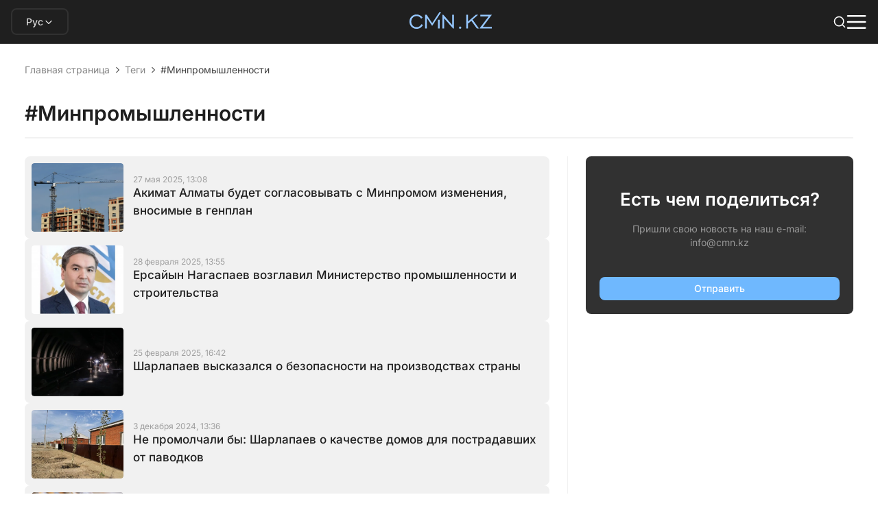

--- FILE ---
content_type: text/html; charset=utf-8
request_url: https://cmn.kz/tag/minpromyshlennosti/
body_size: 80076
content:

<!DOCTYPE html>
<html lang="ru">
  <head>
    <meta charset="UTF-8" />
    <meta http-equiv="Content-Security-Policy" content="upgrade-insecure-requests">
    <meta http-equiv="X-UA-Compatible" content="IE=edge" />
    <meta name="viewport" content="width=device-width, initial-scale=1.0" />
    







<title>Минпромышленности</title>


<link rel="canonical" href="https://cmn.kz/tag/minpromyshlennosti/" />
<meta name="robots" content="noindex, nofollow" />

<meta name="description" content="Материалы по тегу «Минпромышленности» на CMN.KZ" />
<meta name="keywords" content="тег Минпромышленности, новости, cmn.kz" />
<meta name="author" content="Редакция CMN.KZ" />


<meta property="og:type" content="website" />
<meta property="og:site_name" content="Central Media News" />
<meta property="og:title" content="Минпромышленности" />
<meta property="og:description" content="Материалы по тегу «Минпромышленности» на CMN.KZ" />
<meta property="og:url" content="https://cmn.kz/tag/minpromyshlennosti/" />
<meta property="og:image" content="https://cmn.kz/static/img/plugmain.webp" />
<meta property="og:image:width" content="1200" />
<meta property="og:image:height" content="630" />
<meta property="og:locale" content="ru_RU" />


<meta name="twitter:card" content="summary_large_image" />
<meta name="twitter:title" content="Минпромышленности" />
<meta name="twitter:description" content="Материалы по тегу «Минпромышленности» на CMN.KZ" />
<meta name="twitter:image" content="https://cmn.kz/static/img/plugmain.webp" />


<script type="application/ld+json">
{
  "@context": "https://schema.org",
  "@graph": [
    {
      "@type": ["Organization","NewsMediaOrganization"],
      "@id": "https://cmn.kz/#org",
      "name": "Central Media News",
      "url": "https://cmn.kz/"
    },
    {
      "@type": "WebSite",
      "@id": "https://cmn.kz/#website",
      "url": "https://cmn.kz/",
      "name": "Central Media News",
      "inLanguage": "ru-KZ",
      "publisher": { "@id": "https://cmn.kz/#org" }
    },
    {
      "@type": "ItemList",
      "@id": "https://cmn.kz/tag/minpromyshlennosti/#itemlist",
      "itemListOrder": "https://schema.org/ItemListOrderDescending",
      "numberOfItems": 10,
      "itemListElement": [
        
        {
          "@type": "ListItem",
          "position": 1,
          "url": "https://cmn.kz/akimat-almaty-budet-soglasovyvat-s-minpromom-izmeneniya-vnosimye-v-genplan/",
          "name": "Акимат Алматы будет согласовывать с Минпромом изменения, вносимые в генплан"
        },
        
        {
          "@type": "ListItem",
          "position": 2,
          "url": "https://cmn.kz/ersajyn-nagaspaev-vozglavil-ministerstvo-promyshlennosti-i-stroitelstva/",
          "name": "Ерсайын Нагаспаев возглавил Министерство промышленности и строительства"
        },
        
        {
          "@type": "ListItem",
          "position": 3,
          "url": "https://cmn.kz/sharlapaev-vyskazalsya-o-bezopasnosti-na-proizvodstvah-strany/",
          "name": "Шарлапаев высказался о безопасности на производствах страны"
        },
        
        {
          "@type": "ListItem",
          "position": 4,
          "url": "https://cmn.kz/ne-promolchali-by-sharlapaev-o-kachestve-domov-dlya-postradavshih-ot-pavodkov/",
          "name": "Не промолчали бы: Шарлапаев о качестве домов для пострадавших от паводков"
        },
        
        {
          "@type": "ListItem",
          "position": 5,
          "url": "https://cmn.kz/zapret-na-vyvoz-stalnyh-zagotovok-na-polgoda-vvyol-kazahstan/",
          "name": "Запрет на вывоз стальных заготовок на полгода ввёл Казахстан"
        },
        
        {
          "@type": "ListItem",
          "position": 6,
          "url": "https://cmn.kz/sebe-ne-pokupal-no-rodne-daril-ministr-ob-otechestvennoj-bytovoj-tehnike/",
          "name": "Себе не покупал, но родне дарил: министр об отечественной бытовой технике"
        },
        
        {
          "@type": "ListItem",
          "position": 7,
          "url": "https://cmn.kz/chto-dali-na-tom-i-ezzhu-sharlapaev-obeshhal-peresest-na-avto-kazahstanskoj-sborki/",
          "name": "Что дали, на том и езжу: Шарлапаев обещал пересесть на авто казахстанской сборки"
        },
        
        {
          "@type": "ListItem",
          "position": 8,
          "url": "https://cmn.kz/do-koncza-goda-sozdadut-algoritm-strahovaniya-domov-raspolozhennyh-v-zonah-podtopleniya/",
          "name": "До конца года создадут алгоритм страхования домов, расположенных в зонах подтопления"
        },
        
        {
          "@type": "ListItem",
          "position": 9,
          "url": "https://cmn.kz/skandal-so-stroitelnym-kodeksom-ministr-otvetil-na-kritiku-deputata/",
          "name": "Скандал со Строительным кодексом: министр ответил на критику депутата"
        },
        
        {
          "@type": "ListItem",
          "position": 10,
          "url": "https://cmn.kz/peticziya-protiv-utilsbora-proizvoditeli-otrasli-boyatsya-ostatsya-bez-raboty/",
          "name": "Петиция против утильсбора: производители отрасли боятся остаться без работы"
        }
        
      ]
    },
    {
      "@type": "CollectionPage",
      "@id": "https://cmn.kz/tag/minpromyshlennosti/#webpage",
      "url": "https://cmn.kz/tag/minpromyshlennosti/",
      "name": "Минпромышленности",
      "description": "Материалы по тегу «Минпромышленности» на CMN.KZ",
      "inLanguage": "ru-KZ",
      "isPartOf": { "@id": "https://cmn.kz/#website" },
      "about": { "@id": "https://cmn.kz/#org" },
      "mainEntity": { "@id": "https://cmn.kz/tag/minpromyshlennosti/#itemlist" }
    },
    {
      "@type": "BreadcrumbList",
      "@id": "https://cmn.kz/tag/minpromyshlennosti/#breadcrumbs",
      "itemListElement": [
        {
          "@type": "ListItem",
          "position": 1,
          "name": "Главная",
          "item": "https://cmn.kz/"
        },
        {
          "@type": "ListItem",
          "position": 2,
          "name": "Теги",
          "item": "https://cmn.kz/tag/"
        },
        {
          "@type": "ListItem",
          "position": 3,
          "name": "Минпромышленности",
          "item": "https://cmn.kz/tag/minpromyshlennosti/"
        }
      ]
    }
  ]
}
</script>


        <!-- Google tag (gtag.js) -->
        <script async src="https://www.googletagmanager.com/gtag/js?id=G-3LHC49JE84"></script>
        <script>
          window.dataLayer = window.dataLayer || [];
          function gtag(){dataLayer.push(arguments);}
          gtag('js', new Date());

          gtag('config', 'G-3LHC49JE84');
        </script>

        <!-- Yandex.Metrika counter -->
        <script type="text/javascript">
            (function(m,e,t,r,i,k,a){
                m[i]=m[i]||function(){(m[i].a=m[i].a||[]).push(arguments)};
                m[i].l=1*new Date();
                for (var j = 0; j < document.scripts.length; j++) {if (document.scripts[j].src === r) { return; }}
                k=e.createElement(t),a=e.getElementsByTagName(t)[0],k.async=1,k.src=r,a.parentNode.insertBefore(k,a)
            })(window, document,'script','https://mc.yandex.ru/metrika/tag.js', 'ym');

            ym(96149431, 'init', {webvisor:true, clickmap:true, accurateTrackBounce:true, trackLinks:true});
        </script>
        <noscript><div><img src="https://mc.yandex.ru/watch/96149431" style="position:absolute; left:-9999px;" alt="" /></div></noscript>
        <!-- /Yandex.Metrika counter -->

    <!-- Yandex Native Ads -->
<!--    <script>window.yaContextCb=window.yaContextCb||[]</script>-->
<!--    <script src="https://yandex.ru/ads/system/context.js" async></script>-->
    <meta name="google-site-verification" content="G2vGpMnMNcT9Gcjf7VPfuTAQ2goXW0Wz4M_UJLnEFzA">
    <meta name="yandex-verification" content="694931b8efa1c071">
    <script>
        try {

            //отложеная загрузка медленного внешнего JS
            let isDeferredScriptsInitialized = false;
            window.deferredScripts = window.deferredScripts || [];

            function addDeferredScript(callback){
                //если инициализация уже прошла, то просто выполняем
                if (isDeferredScriptsInitialized) {
                    callback();
                    return;
                }

                window.deferredScripts = window.deferredScripts || [];
                window.deferredScripts.push(callback);
            }

            function initDeferredScript() {
                if (isDeferredScriptsInitialized === false) {
                    isDeferredScriptsInitialized = true;
                    window.deferredScripts.forEach(callback => callback());

                    setTimeout(() => {
                        window.removeEventListener('scroll', initDeferredScript, false);
                        window.removeEventListener('click', initDeferredScript, false);
                        window.removeEventListener('mousemove', initDeferredScript, false);
                        window.removeEventListener('touchstart', initDeferredScript, false);
                        window.removeEventListener('keydown', initDeferredScript, false);
                    }, 100);
                }
            }

            window.addEventListener('scroll', initDeferredScript, {passive: true});
            window.addEventListener('click', initDeferredScript, {passive: true});
            window.addEventListener('mousemove', initDeferredScript, {passive: true});
            window.addEventListener('touchstart', initDeferredScript, {passive: true});
            window.addEventListener('keydown', initDeferredScript, {passive: true});

            setTimeout(initDeferredScript, 7000);
        } catch {}
    </script>

    <link rel="preload" href="/static/css/main.css?v=1.20" as="style">
    <link rel="stylesheet" href="/static/css/main.css?v=1.20" />
    <link rel="icon" type="image/png" href="/static/images/favicon/favicon-96x96.png" sizes="96x96" />
    <link rel="icon" type="image/svg+xml" href="/static/images/favicon/favicon.svg" />
    <link rel="shortcut icon" href="/static/images/favicon/favicon.ico" />
    <link rel="apple-touch-icon" sizes="180x180" href="/static/images/favicon/apple-touch-icon.png" />
    <meta name="apple-mobile-web-app-title" content="CMN" />
    <link rel="manifest" href="/static/images/favicon/site.webmanifest" />
      <meta name="robots" content="noindex, nofollow" />
    </head>
<body>

<header class="header">
  <div class="header__wrap">
    <div class="header__lang-dropdown desc-hide">
      <button class="lang-dropdown__trigger" type="button">
        <span class="lang-dropdown__current">Рус</span>
        <svg
          class="lang-dropdown__arrow"
          xmlns="http://www.w3.org/2000/svg"
          width="16"
          height="16"
          viewBox="0 0 16 16"
          fill="none"
        >
          <path
            d="M12 6.5L8 10.5L4 6.5"
            stroke="#F1F1F1"
            stroke-width="1.2"
            stroke-linecap="round"
            stroke-linejoin="round"
          />
        </svg>
      </button>

      <nav class="lang-dropdown__menu">
        <a href="https://cmn.kz/" class="lang-dropdown__item is-active">Рус</a>
        <a href="https://cmn.kz/kk/basty-bet/" class="lang-dropdown__item">Қаз</a>
      </nav>
    </div>
    <div class="header__logo-mobile">
      <a href="https://cmn.kz/">
        <svg
          xmlns="http://www.w3.org/2000/svg"
          width="120"
          height="24"
          viewBox="0 0 120 24"
          fill="none"
        >
          <path
            fill-rule="evenodd"
            clip-rule="evenodd"
            d="M43.3251 0.169854C43.262 0.26327 43.1998 0.353278 43.1869 0.36984C43.174 0.386401 43.1174 0.473299 43.0612 0.562922C43.005 0.652545 42.9453 0.745871 42.9285 0.770314C42.8904 0.825717 42.6712 1.15467 42.6323 1.21473C42.6165 1.23917 42.5501 1.33641 42.4848 1.43083C42.4194 1.52525 42.366 1.61413 42.366 1.62835C42.366 1.64258 42.356 1.65863 42.3438 1.66409C42.3205 1.6744 42.151 1.92587 41.7481 2.54796C41.6161 2.75165 41.4978 2.93164 41.4852 2.94793C41.4725 2.96423 41.2505 3.29754 40.9919 3.68862C40.7333 4.0797 40.4834 4.4552 40.4365 4.52302C40.3897 4.59086 40.3513 4.65975 40.3513 4.6761C40.3513 4.69246 40.3412 4.71026 40.3289 4.71571C40.3165 4.72114 40.16 4.94556 39.981 5.21443C39.802 5.4833 39.6454 5.70773 39.6331 5.71315C39.6207 5.7186 39.6106 5.73445 39.6106 5.74844C39.6106 5.76239 39.4973 5.94244 39.3588 6.14856C39.2203 6.35465 39.107 6.53543 39.107 6.5503C39.107 6.56515 39.0936 6.5773 39.0773 6.5773C39.061 6.5773 39.0477 6.58965 39.0477 6.60476C39.0477 6.63797 38.805 7.00284 38.7737 7.01676C38.7615 7.02221 38.7514 7.03943 38.7514 7.05507C38.7514 7.07071 38.6981 7.15568 38.6329 7.24391C38.5677 7.33214 38.5144 7.41214 38.5144 7.42168C38.5144 7.43119 38.5003 7.4551 38.4829 7.47477C38.4656 7.49444 38.329 7.6949 38.1792 7.92019C37.7907 8.50489 37.6898 8.66008 37.6651 8.71047C37.6532 8.73492 37.6324 8.76825 37.619 8.78454C37.5492 8.86913 37.359 9.16099 37.359 9.18336C37.359 9.19758 37.3489 9.21364 37.3367 9.21909C37.3245 9.22451 37.236 9.34894 37.14 9.4956C37.0441 9.64226 36.9291 9.81558 36.8846 9.88076C36.8401 9.94594 36.7688 10.0526 36.7262 10.1178C36.6836 10.183 36.6379 10.2496 36.6246 10.2659C36.6113 10.2822 36.5745 10.3422 36.5427 10.3992C36.5109 10.4563 36.4783 10.5096 36.4701 10.5177C36.462 10.5259 36.3753 10.6526 36.2775 10.7992C36.1798 10.9459 36.0898 11.0703 36.0776 11.0757C36.0654 11.0812 36.0553 11.0968 36.0553 11.1105C36.0553 11.1298 35.5835 11.8583 35.4699 12.0144C35.4578 12.031 35.4002 12.1177 35.3417 12.207C35.2833 12.2964 35.17 12.4695 35.0899 12.5917C35.0098 12.7139 34.9343 12.8183 34.9221 12.8237C34.9099 12.8292 34.8999 12.8453 34.8999 12.8595C34.8999 12.8737 34.8464 12.9626 34.7811 13.057C34.7157 13.1514 34.6493 13.2487 34.6335 13.2731C34.5791 13.3571 34.4477 13.5547 34.3677 13.6731C34.1378 14.013 34.048 14.15 34.0375 14.1767C34.0163 14.2306 33.7893 14.5617 33.7666 14.5718C33.7544 14.5772 33.7444 14.5933 33.7444 14.6075C33.7444 14.6217 33.691 14.7106 33.6256 14.805C33.5603 14.8994 33.4928 14.997 33.4758 15.0218C33.4587 15.0466 33.3509 15.2104 33.2362 15.3859L33.0276 15.705L32.9266 15.563C32.871 15.485 32.818 15.3977 32.8089 15.3692C32.7998 15.3407 32.7829 15.3174 32.7714 15.3174C32.7599 15.3174 32.7243 15.2674 32.6922 15.2063C32.6602 15.1452 32.6272 15.0885 32.6189 15.0804C32.5858 15.0479 32.3519 14.6969 32.3519 14.6797C32.3519 14.6696 32.3353 14.6428 32.3149 14.6201C32.2333 14.5291 32.2038 14.4894 32.2038 14.4708C32.2038 14.4601 32.1571 14.3877 32.1001 14.3101C32.043 14.2324 31.9964 14.1618 31.9964 14.1532C31.9964 14.1446 31.8831 13.9689 31.7445 13.7628C31.606 13.5567 31.4927 13.3766 31.4927 13.3627C31.4927 13.3487 31.4827 13.3329 31.4705 13.3274C31.4583 13.322 31.3162 13.1176 31.1548 12.8731C30.9933 12.6287 30.7567 12.2714 30.6289 12.0791C30.5011 11.8869 30.3965 11.718 30.3965 11.7039C30.3965 11.6897 30.3865 11.6737 30.3743 11.6683C30.3429 11.6543 30.1002 11.2895 30.1002 11.2563C30.1002 11.2412 30.0902 11.2286 30.078 11.2284C30.0658 11.2281 30.0091 11.1483 29.9521 11.051C29.8951 10.9537 29.8384 10.874 29.8262 10.8737C29.814 10.8735 29.8039 10.8607 29.8039 10.8454C29.8039 10.8301 29.6906 10.6489 29.5521 10.4428C29.4136 10.2367 29.3003 10.057 29.3003 10.0436C29.3003 10.0301 29.2902 10.0146 29.2779 10.0091C29.2656 10.0037 29.1957 9.90594 29.1225 9.79187C29.0493 9.67781 28.9794 9.58004 28.9671 9.57462C28.9548 9.56917 28.9448 9.55349 28.9448 9.53975C28.9448 9.50825 28.7007 9.14354 28.6707 9.13021C28.6585 9.12475 28.6485 9.10905 28.6485 9.09524C28.6485 9.08147 28.535 8.89926 28.3963 8.69033C28.2576 8.48142 28.1309 8.2905 28.1149 8.26606C28.0988 8.24162 27.9761 8.05497 27.8423 7.85128C27.7084 7.64759 27.5884 7.47649 27.5756 7.47107C27.5628 7.46562 27.5523 7.44908 27.5523 7.43433C27.5523 7.41955 27.4571 7.264 27.3407 7.08867C27.2244 6.91333 27.0411 6.63655 26.9333 6.4736C26.8256 6.31065 26.7308 6.17066 26.7227 6.16251C26.7145 6.15436 26.6819 6.10103 26.6501 6.044C26.6183 5.98697 26.5816 5.92697 26.5685 5.91068C26.5095 5.83714 26.2739 5.48718 26.2295 5.40701C26.2024 5.35813 26.129 5.24871 26.0663 5.16386C26.0037 5.07901 25.9524 5.00058 25.9524 4.98962C25.9524 4.97866 25.9057 4.90474 25.8487 4.82534C25.7917 4.74596 25.745 4.66881 25.745 4.65391C25.745 4.63901 25.735 4.62239 25.7228 4.61694C25.7011 4.60731 25.4753 4.27942 25.4516 4.22328C25.4451 4.20772 25.4275 4.18106 25.4125 4.16402C25.3976 4.14698 25.3059 4.00969 25.2089 3.85898L25.0324 3.58492H23.8629H22.6934V13.5249V23.4649H23.9377H25.1819L25.1894 15.7704L25.1969 8.07585L25.345 8.29687C25.4265 8.41844 25.5032 8.52234 25.5154 8.52776C25.5276 8.53321 25.5376 8.54889 25.5376 8.56263C25.5376 8.59413 25.7817 8.95884 25.8116 8.97217C25.8239 8.97762 25.8339 8.99774 25.8339 9.01694C25.8339 9.03611 25.8672 9.08775 25.9079 9.13169C25.9487 9.17559 25.982 9.21944 25.982 9.2291C25.982 9.23876 26.0379 9.32933 26.1062 9.43039C26.2559 9.65183 26.3626 9.81104 26.4676 9.96964C26.5107 10.0348 26.5594 10.1081 26.5758 10.1326C26.5922 10.157 26.6584 10.257 26.723 10.3548C26.7876 10.4526 26.8506 10.5459 26.8631 10.5622C26.8755 10.5785 26.979 10.7318 27.093 10.9029C27.2071 11.074 27.3074 11.2207 27.3159 11.2288C27.3244 11.237 27.391 11.3369 27.4638 11.451C27.5367 11.5651 27.6065 11.6717 27.6191 11.688C27.6316 11.7043 27.6953 11.7977 27.7607 11.8954C28.5119 13.0197 28.7556 13.3783 28.7744 13.3867C28.7866 13.3921 28.7966 13.4078 28.7966 13.4215C28.7966 13.453 29.0407 13.8177 29.0707 13.8311C29.0829 13.8365 29.0929 13.8541 29.0929 13.8702C29.0929 13.8952 29.4195 14.3754 29.5071 14.4792C29.5237 14.4988 29.5373 14.522 29.5373 14.5307C29.5373 14.5394 29.5979 14.6366 29.672 14.7468C29.746 14.8569 29.8192 14.9671 29.8346 14.9915C29.85 15.0159 29.916 15.1116 29.9814 15.204C30.0467 15.2964 30.1002 15.3853 30.1002 15.4015C30.1002 15.4177 30.1102 15.4354 30.1224 15.4409C30.1563 15.4559 30.3965 15.8138 30.3965 15.8492C30.3965 15.8663 30.407 15.8803 30.4197 15.8803C30.4325 15.8803 30.4685 15.9236 30.4997 15.9766C30.5309 16.0296 30.5675 16.0862 30.5809 16.1025C30.6507 16.1873 30.8409 16.479 30.8409 16.5013C30.8409 16.5156 30.8509 16.5316 30.8631 16.5371C30.8931 16.5504 31.1372 16.9151 31.1372 16.9466C31.1372 16.9604 31.1472 16.976 31.1594 16.9815C31.1716 16.9869 31.5016 17.4713 31.8926 18.0579C32.2837 18.6446 32.6117 19.1312 32.6215 19.1393C32.6313 19.1475 32.656 19.1859 32.6765 19.2246C32.6969 19.2634 32.7847 19.3943 32.8717 19.5154L33.0297 19.7356L33.2491 19.4004C33.3698 19.2161 33.5767 18.8986 33.709 18.6949C33.8412 18.4912 33.9613 18.3106 33.9758 18.2936C33.9902 18.2766 34.0074 18.2499 34.014 18.2343C34.0257 18.2065 34.5312 17.435 34.8145 17.0127C34.894 16.8941 34.9591 16.7852 34.9591 16.7707C34.9591 16.7563 34.9694 16.74 34.9819 16.7346C34.9944 16.7291 35.0508 16.6514 35.1073 16.5618C35.1638 16.4721 35.2211 16.3855 35.2346 16.3692C35.2481 16.3529 35.3709 16.1662 35.5076 15.9544C35.6442 15.7426 35.7673 15.5559 35.7812 15.5396C35.7951 15.5233 35.8325 15.4633 35.8642 15.4063C35.896 15.3492 35.9287 15.2959 35.9369 15.2878C35.9596 15.2652 36.187 14.9214 36.2005 14.8892C36.2071 14.8736 36.2244 14.8469 36.239 14.8299C36.2665 14.7978 36.7579 14.0487 36.7728 14.0162C36.7774 14.0061 36.9488 13.7448 37.1537 13.4355C37.3586 13.1262 37.5682 12.8065 37.6196 12.725C37.6709 12.6435 37.7235 12.5635 37.7363 12.5472C37.7613 12.5156 38.038 12.0956 38.3219 11.6584C38.4172 11.5117 38.5994 11.2351 38.7269 11.0436C38.8545 10.8521 38.9588 10.6832 38.9588 10.6683C38.9588 10.6534 38.9688 10.6368 38.9811 10.6313C39.0037 10.6213 39.0898 10.4936 39.5175 9.83632C39.65 9.63263 39.7699 9.45202 39.7838 9.43498C39.7977 9.41795 39.8144 9.39128 39.821 9.37573C39.8275 9.36017 39.9908 9.10748 40.1839 8.81417C40.3769 8.52086 40.5866 8.20088 40.6499 8.10311C40.7131 8.00534 40.7754 7.91201 40.7882 7.89572C40.801 7.87942 40.8575 7.79276 40.9137 7.70314C40.97 7.61352 41.0231 7.53352 41.0319 7.52537C41.0562 7.50265 41.2564 7.19044 41.2788 7.14022C41.2967 7.10016 41.5311 6.75388 41.5897 6.68099C41.6027 6.6647 41.6395 6.6047 41.6712 6.54767C41.703 6.49064 41.7358 6.43731 41.7442 6.42916C41.7525 6.42101 41.8643 6.25436 41.9924 6.05882C42.1206 5.86327 42.2883 5.60996 42.365 5.49589C42.4417 5.38183 42.51 5.27517 42.5167 5.25887C42.5298 5.2272 43.2922 4.06797 43.4357 3.86155C43.4829 3.79371 43.5215 3.72482 43.5215 3.70847C43.5215 3.69212 43.5315 3.67431 43.5437 3.66886C43.5759 3.65455 43.7585 3.38103 43.7585 3.34704C43.7585 3.33122 43.7718 3.31828 43.7881 3.31828C43.8044 3.31828 43.8177 3.30719 43.8177 3.29366C43.8177 3.27164 44.1144 2.80984 44.4396 2.32576C44.7301 1.89334 44.7658 1.83664 44.7658 1.80799C44.7658 1.79131 44.7791 1.77765 44.7954 1.77765C44.8117 1.77765 44.8251 1.7642 44.8251 1.74775C44.8251 1.73134 44.8617 1.66625 44.9065 1.60311C45.0096 1.45791 45.0123 1.45388 45.3132 0.99252C45.4514 0.780684 45.5761 0.593408 45.5903 0.576372C45.6044 0.559337 45.6214 0.532672 45.6279 0.517118C45.6345 0.501563 45.7032 0.393186 45.7806 0.276276C45.858 0.159366 45.9213 0.0493593 45.9213 0.0318494C45.9213 0.00962883 45.5456 0 44.6805 0H43.4398L43.3251 0.169854ZM8.96103 3.21728C8.79808 3.23988 8.5581 3.27298 8.42774 3.29087C7.90212 3.36295 7.05791 3.56691 6.69453 3.7096C6.65379 3.72559 6.56047 3.75815 6.48714 3.78197C6.41381 3.8058 6.31382 3.84313 6.26493 3.86493C6.21605 3.88674 6.14272 3.91808 6.10198 3.93459C6.0379 3.96057 5.72539 4.10628 5.31685 4.30066C5.25167 4.33168 5.17218 4.37331 5.14022 4.39319C5.02704 4.46352 4.84202 4.57374 4.78356 4.60565C4.67133 4.66695 4.36875 4.87375 4.35891 4.89594C4.35346 4.90817 4.33625 4.91816 4.3206 4.91816C4.30499 4.91816 4.2761 4.93185 4.25643 4.94862C4.23676 4.96536 4.14064 5.03996 4.04287 5.11435C3.78959 5.30717 3.66954 5.40195 3.62895 5.44117C3.60951 5.45996 3.51471 5.54161 3.41827 5.62261C3.21968 5.78944 2.64535 6.36893 2.45742 6.59211C2.38883 6.67358 2.30191 6.77559 2.26428 6.81882C2.22665 6.86202 2.1189 7.00201 2.02483 7.12991C1.93073 7.25778 1.84301 7.36687 1.82988 7.37229C1.81676 7.37774 1.806 7.3938 1.806 7.40802C1.806 7.42935 1.63253 7.69692 1.54747 7.80684C1.53485 7.82313 1.50454 7.87646 1.4801 7.92535C1.45566 7.97423 1.41901 8.03186 1.39862 8.05337C1.37827 8.07491 1.36159 8.11046 1.36159 8.13238C1.36159 8.15431 1.3516 8.17667 1.33937 8.18213C1.32716 8.18755 1.29641 8.23199 1.27105 8.28088C1.24572 8.32976 1.18984 8.43642 1.14691 8.51789C1.00449 8.7881 0.837272 9.16872 0.704334 9.52523C0.607096 9.78601 0.42391 10.3548 0.384713 10.5177C0.370965 10.5748 0.339975 10.6948 0.315829 10.7844C0.291682 10.874 0.256544 11.034 0.237731 11.1399C0.218917 11.2458 0.190712 11.3992 0.175039 11.4806C0.0951931 11.8955 -2.96205e-05 13.0482 6.91195e-09 13.599C2.96344e-05 14.1052 0.107459 15.4046 0.170417 15.6604C0.186149 15.7243 0.215392 15.8766 0.23542 15.9988C0.255448 16.121 0.288986 16.281 0.309992 16.3544C0.330998 16.4277 0.364151 16.5543 0.383705 16.6358C0.426872 16.8157 0.48035 16.9924 0.563011 17.2284C0.59723 17.3261 0.639005 17.4522 0.655804 17.5086C0.746405 17.8125 1.14765 18.6778 1.35703 19.0208C1.39184 19.0779 1.42938 19.1445 1.44043 19.169C1.50247 19.3061 2.04512 20.0874 2.07837 20.0874C2.09152 20.0874 2.10228 20.1063 2.10228 20.1294C2.10228 20.1525 2.11229 20.1758 2.1245 20.1812C2.13673 20.1867 2.20642 20.2644 2.27936 20.3541C2.65975 20.8214 3.51897 21.6733 3.7946 21.8565C3.83338 21.8823 3.87844 21.9188 3.89474 21.9376C3.91103 21.9564 4.05769 22.0658 4.22064 22.1806C4.76792 22.5661 5.46852 22.9625 5.92422 23.1444C6.04643 23.1932 6.15976 23.2425 6.17605 23.254C6.19235 23.2654 6.25901 23.2918 6.32419 23.3126C6.38937 23.3334 6.46936 23.3625 6.50195 23.3772C6.56927 23.4078 7.03433 23.5573 7.21301 23.6058C7.48087 23.6786 7.69532 23.7308 7.83519 23.7573C7.91666 23.7728 8.08998 23.806 8.22035 23.8311C9.43267 24.0648 11.115 24.0552 12.4867 23.8069C12.9191 23.7286 13.7908 23.4934 14.0273 23.3912C14.0762 23.3701 14.1629 23.3365 14.2199 23.3167C14.5801 23.1915 15.6197 22.6916 15.7329 22.5892C15.7588 22.5657 15.7892 22.5465 15.8005 22.5465C15.8294 22.5465 16.0695 22.3883 16.0815 22.3613C16.0869 22.3491 16.1049 22.3391 16.1213 22.3391C16.1555 22.3391 16.5904 22.0325 16.8122 21.8521C17.2831 21.4692 17.7007 21.0712 18.0264 20.6948C18.1393 20.5644 18.2455 20.4435 18.2626 20.426C18.2797 20.4085 18.327 20.3453 18.3678 20.2855C18.4085 20.2257 18.4518 20.1766 18.464 20.1765C18.4763 20.1764 18.4863 20.1563 18.4863 20.1319C18.4863 20.1074 18.4983 20.0874 18.513 20.0874C18.536 20.0874 19.0788 19.3044 19.0788 19.2712C19.0788 19.2645 19.1232 19.1888 19.1775 19.1029C19.2317 19.017 19.2852 18.9268 19.2963 18.9023C19.3074 18.8779 19.342 18.8179 19.3732 18.769C19.462 18.63 19.4477 18.5883 19.264 18.4514C19.1703 18.3817 19.0892 18.3146 19.0838 18.3024C19.0783 18.2901 19.0561 18.2801 19.0344 18.2801C19.0127 18.2801 18.9904 18.2702 18.985 18.2579C18.9796 18.2457 18.8686 18.1557 18.7385 18.0579C18.6083 17.9602 18.4816 17.8638 18.457 17.8439C18.2473 17.6742 17.4867 17.1255 17.4606 17.1251C17.4424 17.1249 17.3371 17.2813 17.2266 17.4728C17.116 17.6642 17.0175 17.8276 17.0076 17.8357C16.9976 17.8439 16.9633 17.9006 16.9312 17.9616C16.8991 18.0228 16.8655 18.0728 16.8564 18.0728C16.8473 18.0728 16.8149 18.1151 16.7843 18.1668C16.7537 18.2186 16.7113 18.2819 16.69 18.3076C16.6687 18.3332 16.5809 18.4495 16.4948 18.5659C15.9244 19.3371 15.0036 20.1793 14.3088 20.565C14.2518 20.5966 14.1384 20.662 14.057 20.7102C13.8599 20.8268 13.5322 20.9863 13.3311 21.0635C13.2415 21.0979 13.1415 21.1384 13.1089 21.1536C12.8472 21.2755 12.0906 21.4714 11.6275 21.5371C11.5134 21.5532 11.3483 21.5803 11.2605 21.5973C11.0599 21.636 9.53924 21.6379 9.33786 21.5996C9.2555 21.584 9.08369 21.557 8.95605 21.5395C8.56047 21.4854 8.1056 21.377 7.70186 21.2407C7.50004 21.1726 7.4649 21.1593 7.27227 21.0789C7.20709 21.0517 7.12709 21.0185 7.0945 21.0051C7.01996 20.9746 6.66988 20.8027 6.59084 20.758C6.31216 20.6001 6.17377 20.5183 6.16124 20.5042C6.15309 20.4949 6.04693 20.4207 5.92531 20.3393C5.39931 19.9869 4.7694 19.3979 4.30958 18.8285C3.75131 18.1372 3.19399 17.0921 2.99027 16.3544C2.94032 16.1735 2.91143 16.07 2.86198 15.8951C2.78913 15.6376 2.68505 15.0597 2.63726 14.6474C2.59667 14.2974 2.59679 12.8694 2.63744 12.5209C2.65477 12.3725 2.68703 12.151 2.70913 12.0287C2.73127 11.9065 2.76507 11.7199 2.78427 11.614C2.80347 11.508 2.83624 11.3614 2.85706 11.2881C2.87789 11.2147 2.91173 11.0947 2.9322 11.0214C3.01154 10.7376 3.03169 10.6746 3.10268 10.4881C3.25072 10.0993 3.29688 9.99302 3.45 9.68818C3.64933 9.29135 3.6733 9.24771 3.75401 9.13509C3.79068 9.0839 3.82067 9.03398 3.82067 9.02414C3.82067 8.99265 4.2798 8.3641 4.44391 8.1709C4.75912 7.79981 5.28483 7.29718 5.6872 6.98221C5.82387 6.87523 6.13949 6.66123 6.2892 6.57401C6.69095 6.34004 6.74111 6.31154 6.78341 6.29341C6.80786 6.28292 6.90785 6.23705 7.00562 6.19149C7.10339 6.14592 7.24338 6.08619 7.31671 6.05876C7.39004 6.03132 7.4767 5.9971 7.50929 5.98276C7.7589 5.87276 8.57546 5.66293 8.99066 5.60211C9.96694 5.4591 11.1895 5.48991 11.9978 5.67795C12.1038 5.70257 12.2504 5.73632 12.3237 5.75294C12.7051 5.83928 13.2581 6.03713 13.7458 6.26176C13.8211 6.29646 14.2455 6.53194 14.3532 6.59881C14.3858 6.61904 14.4358 6.64405 14.4643 6.65436C14.4928 6.66467 14.5162 6.68487 14.5162 6.69927C14.5162 6.71364 14.5295 6.72543 14.5457 6.72543C14.5784 6.72543 14.9316 6.9717 15.1367 7.13749C15.4791 7.41433 15.9672 7.89812 16.1556 8.14755C16.2233 8.23717 16.2862 8.31717 16.2955 8.32532C16.3425 8.36691 16.6006 8.75811 16.7401 8.99934C16.8273 9.15006 16.9158 9.27339 16.9367 9.27339C16.9824 9.27339 18.9967 7.84585 19.0108 7.80346C19.0204 7.77469 18.5562 7.09835 18.4011 6.91505C18.3583 6.8645 18.2767 6.76451 18.2198 6.69284C17.9583 6.36347 17.3529 5.75724 17.0096 5.48087C16.9389 5.42396 16.8456 5.34722 16.8022 5.31034C16.6655 5.19399 16.1473 4.82928 16.1187 4.82928C16.1037 4.82928 16.0869 4.81929 16.0815 4.80706C16.0377 4.70851 14.7836 4.06012 14.2643 3.8676C14.1014 3.80719 13.9214 3.73978 13.8644 3.7178C13.8073 3.69585 13.674 3.65155 13.5681 3.61941C13.3899 3.56531 13.2588 3.53032 12.8274 3.42185C12.5853 3.36097 12.3059 3.31522 11.5629 3.21488C11.1233 3.1555 9.39493 3.1571 8.96103 3.21728ZM82.8371 13.4953V23.4649H84.0815H85.3258L85.3272 19.9319L85.3286 16.3988L85.5574 16.2134C85.6832 16.1114 85.8192 15.9979 85.8596 15.9611C85.9001 15.9243 85.9998 15.8417 86.0813 15.7777C86.1628 15.7136 86.2428 15.6464 86.2591 15.6284C86.2754 15.6104 86.4887 15.4307 86.7331 15.229C86.9775 15.0273 87.1992 14.8414 87.2256 14.8158C87.252 14.7902 87.3253 14.7273 87.3885 14.6759C87.4517 14.6246 87.5323 14.5579 87.5676 14.5278C87.6029 14.4977 87.6629 14.4475 87.7009 14.4164C87.883 14.2673 88.1286 14.0586 88.1552 14.0304C88.1715 14.0131 88.2315 13.9637 88.2886 13.9206C88.3456 13.8774 88.4347 13.8041 88.4865 13.7576C88.5384 13.7111 88.6051 13.6531 88.6347 13.6286C88.8453 13.4549 89.4402 12.9572 89.4885 12.9143C89.521 12.8854 89.641 12.7845 89.7551 12.6901C89.8692 12.5957 89.9949 12.489 90.0346 12.453C90.0742 12.4169 90.1164 12.3935 90.1284 12.4009C90.1404 12.4083 90.2139 12.5043 90.2916 12.6142C90.3693 12.724 90.4414 12.8205 90.4518 12.8287C90.4622 12.8368 90.4958 12.8868 90.5266 12.9398C90.5574 12.9928 90.5931 13.0361 90.6059 13.0361C90.6187 13.0361 90.6291 13.0561 90.6291 13.0805C90.6291 13.105 90.6396 13.125 90.6523 13.125C90.6651 13.125 90.701 13.1683 90.732 13.2213C90.763 13.2742 90.8039 13.3309 90.8229 13.3472C90.8419 13.3635 91.0084 13.5901 91.1929 13.8508C91.3774 14.1116 91.5394 14.3293 91.5528 14.3347C91.5662 14.3402 91.5772 14.3635 91.5772 14.3866C91.5772 14.4097 91.5896 14.4286 91.6048 14.4286C91.62 14.4286 91.6402 14.4529 91.6496 14.4826C91.659 14.5123 91.6901 14.5623 91.7187 14.5937C91.7713 14.6515 91.9697 14.9175 92.0512 15.0396C92.1918 15.2501 92.6886 15.9263 92.7087 15.9346C92.7219 15.9401 92.7327 15.9572 92.7327 15.9728C92.7327 15.9964 92.9251 16.2651 93.0736 16.4487C93.0958 16.4761 93.1378 16.5361 93.167 16.582C93.1962 16.6279 93.2275 16.6721 93.2365 16.6803C93.2454 16.6884 93.3848 16.8817 93.5463 17.1099C93.7077 17.338 93.8477 17.5313 93.8572 17.5395C93.8668 17.5476 93.8986 17.5918 93.9278 17.6377C93.9571 17.6836 93.9992 17.7436 94.0215 17.771C94.1048 17.8736 94.2713 18.1022 94.6296 18.606C94.8324 18.8912 95.0153 19.1422 95.036 19.1639C95.0567 19.1855 95.089 19.2322 95.1079 19.2676C95.141 19.3299 95.2897 19.5291 95.3592 19.6045C95.378 19.6248 95.4239 19.6918 95.4613 19.7533C95.4987 19.8149 95.5376 19.8719 95.5477 19.88C95.5658 19.8947 96.1156 20.6553 96.1972 20.7787C96.2676 20.8851 96.477 21.1647 96.5324 21.2261C96.5609 21.2578 96.5842 21.2936 96.5842 21.3056C96.5842 21.3177 96.6013 21.3452 96.6221 21.3667C96.6429 21.3882 96.8227 21.6347 97.0217 21.9144C97.2206 22.1941 97.4002 22.4408 97.4208 22.4625C97.4414 22.4842 97.4982 22.562 97.5471 22.6354C97.596 22.7087 97.6593 22.7945 97.6879 22.8262C97.7164 22.8577 97.7397 22.8923 97.7397 22.9031C97.7397 22.9138 97.7631 22.9495 97.7917 22.9825C97.8202 23.0154 97.9102 23.1373 97.9917 23.2532L98.1397 23.464L99.6598 23.4645C100.868 23.4649 101.176 23.4573 101.158 23.4279C101.146 23.4076 101.009 23.2124 100.853 22.9942C100.697 22.776 100.529 22.5406 100.48 22.4711C100.27 22.1719 100.183 22.0541 100.133 22.0002C100.104 21.9686 100.08 21.9329 100.08 21.9209C100.08 21.9088 100.064 21.8813 100.043 21.8598C99.9681 21.7803 99.8433 21.6015 99.8433 21.5732C99.8433 21.5572 99.8322 21.5397 99.8186 21.5342C99.805 21.5288 99.6429 21.311 99.4583 21.0503C99.2737 20.7896 99.1076 20.5629 99.0892 20.5466C99.0707 20.5303 99.0269 20.4699 98.9918 20.4123C98.9566 20.3547 98.8939 20.2681 98.8523 20.2197C98.8107 20.1714 98.7767 20.1228 98.7767 20.1117C98.7767 20.1007 98.7593 20.074 98.7382 20.0525C98.717 20.031 98.502 19.7334 98.2603 19.3912C98.0187 19.049 97.8027 18.7542 97.7803 18.7361C97.758 18.718 97.7397 18.6938 97.7397 18.6823C97.7397 18.6617 97.5944 18.4574 97.5591 18.4283C97.5493 18.4201 97.5042 18.3545 97.4591 18.2825C97.414 18.2104 97.352 18.1246 97.3213 18.0917C97.2907 18.0589 97.2657 18.0221 97.2657 18.01C97.2657 17.998 97.2481 17.9705 97.2266 17.9489C97.2051 17.9274 96.9827 17.6232 96.7324 17.2728C96.4821 16.9225 96.2664 16.6314 96.253 16.626C96.2396 16.6205 96.2287 16.5972 96.2287 16.5741C96.2287 16.551 96.2163 16.5321 96.2011 16.5321C96.1859 16.5321 96.1657 16.5078 96.1563 16.4781C96.1469 16.4484 96.1143 16.3973 96.0838 16.3647C96.0534 16.332 95.9932 16.253 95.9501 16.1891C95.907 16.1252 95.8354 16.0244 95.791 15.9651C95.6868 15.8259 94.9393 14.7872 94.8154 14.6092C94.7632 14.5343 94.6832 14.4236 94.6376 14.3632C94.4795 14.1536 93.399 12.6468 93.3447 12.5602C93.3147 12.5123 93.278 12.4732 93.2632 12.4732C93.2485 12.4732 93.2363 12.4532 93.2363 12.4287C93.2363 12.4043 93.2239 12.3843 93.2087 12.3843C93.1935 12.3843 93.1733 12.36 93.1639 12.3302C93.1545 12.3005 93.1236 12.2505 93.0953 12.2191C93.0154 12.1306 92.8808 11.9459 92.8808 11.9249C92.8808 11.9145 92.8614 11.8866 92.8377 11.8629C92.7975 11.8227 92.1558 10.9311 92.0461 10.763C92.0189 10.7212 91.9815 10.6777 91.9632 10.6664C91.9423 10.6535 91.9775 10.6065 92.0572 10.5408C92.1272 10.4831 92.2313 10.3909 92.2884 10.3361C92.3455 10.2812 92.4788 10.1633 92.5847 10.0741C92.6905 9.98493 92.8119 9.87827 92.8544 9.83712C92.897 9.79593 92.977 9.72412 93.0322 9.67748C93.1923 9.54241 93.473 9.29482 93.5581 9.21364C93.6011 9.17263 93.7227 9.06597 93.8283 8.97662C93.9338 8.88726 94.0557 8.78084 94.0991 8.7401C94.1425 8.69936 94.2028 8.64547 94.233 8.62035C94.2952 8.56876 94.5151 8.37503 94.8214 8.10195C95.0806 7.87083 95.7701 7.26563 95.8849 7.16842C95.9321 7.12849 95.9989 7.06911 96.0334 7.03652C96.0678 7.00393 96.1825 6.90465 96.2883 6.81589C96.394 6.72715 96.5072 6.62716 96.5398 6.59368C96.5724 6.56023 96.7057 6.43953 96.8361 6.32546C96.9664 6.21143 97.0875 6.10477 97.1052 6.08844C97.1229 6.07215 97.2162 5.99011 97.3126 5.90617C97.409 5.82221 97.5224 5.72222 97.5646 5.68397C97.669 5.58946 97.803 5.47222 98.0661 5.24551C98.188 5.14042 98.3145 5.02668 98.3471 4.99276C98.3797 4.95887 98.533 4.82531 98.6878 4.69595C98.8426 4.5666 98.9959 4.43304 99.0285 4.39914C99.0611 4.36522 99.1868 4.25148 99.3079 4.14639C99.429 4.04127 99.5756 3.91029 99.6338 3.85533C99.692 3.80034 99.7829 3.7221 99.8359 3.68145C100.042 3.52285 100.07 3.52567 98.3159 3.52567H96.6997L96.042 4.09564C95.6803 4.40913 95.3453 4.69912 95.2976 4.74004C95.2499 4.78098 95.1894 4.83446 95.1632 4.8589C95.1371 4.88335 95.0294 4.97667 94.9241 5.06627C94.8187 5.15589 94.6973 5.26255 94.6543 5.30329C94.5684 5.38461 94.5221 5.42405 94.2585 5.64065C94.1607 5.72097 94.0541 5.81504 94.0215 5.8497C93.9708 5.90357 93.8174 6.03674 93.5068 6.29637C93.4681 6.32866 93.4081 6.38267 93.3735 6.41639C93.3388 6.45013 93.2171 6.55679 93.103 6.65341C92.9889 6.75005 92.889 6.8358 92.8808 6.84397C92.8727 6.85215 92.766 6.94497 92.6438 7.0503C92.5216 7.15559 92.3999 7.26225 92.3734 7.28729C92.3469 7.31232 92.2538 7.39279 92.1665 7.46612C92.0792 7.53945 91.9652 7.63944 91.9131 7.68833C91.861 7.73721 91.7875 7.8026 91.7497 7.83362C91.6757 7.8943 91.2608 8.25794 91.1991 8.31616C91.1785 8.33557 91.0619 8.43402 90.9398 8.53496C90.8178 8.63587 90.718 8.73 90.718 8.7441C90.718 8.7582 90.7029 8.76973 90.6844 8.76973C90.666 8.76973 90.6293 8.79331 90.603 8.82214C90.5766 8.85097 90.4617 8.95428 90.3477 9.05175C90.2336 9.1492 90.1336 9.23562 90.1255 9.2438C90.1173 9.25197 90.0106 9.34453 89.8884 9.4495C89.7662 9.55447 89.6529 9.65446 89.6366 9.67168C89.6203 9.68889 89.5205 9.77632 89.4147 9.86594C89.2486 10.0067 89.1175 10.1204 88.9877 10.2363C88.9695 10.2526 88.8614 10.3459 88.7476 10.4437C88.6338 10.5414 88.5123 10.6481 88.4776 10.6807C88.443 10.7133 88.3431 10.7999 88.2558 10.8733C88.1684 10.9466 88.0543 11.0466 88.0023 11.0955C87.9502 11.1444 87.8766 11.2106 87.8388 11.2426C87.801 11.2746 87.6834 11.3738 87.5775 11.4631C87.4716 11.5524 87.3649 11.6462 87.3405 11.6716C87.316 11.6969 87.216 11.7836 87.1183 11.8642C86.9531 12.0003 86.8987 12.0476 86.7131 12.2167C86.6745 12.2518 86.5633 12.3469 86.4658 12.428C86.3684 12.509 86.2687 12.5958 86.2443 12.6209C86.2198 12.6459 86.1141 12.7396 86.0094 12.829C85.9047 12.9185 85.7781 13.0283 85.728 13.0732C85.6779 13.118 85.5702 13.2139 85.4888 13.2861L85.3406 13.4176L85.3331 8.47162L85.3256 3.52567H84.0814H82.8371V13.4953ZM47.9952 13.5249V23.4649H49.2544H50.5135L50.5144 16.0803L50.5153 8.69566L50.6075 8.79936C50.6582 8.85639 50.7478 8.95653 50.8066 9.02189C50.8654 9.08724 50.9935 9.23384 51.0913 9.34767C51.189 9.46147 51.2957 9.58297 51.3283 9.61767C51.3609 9.65236 51.414 9.71241 51.4463 9.75111C51.6711 10.0205 51.8366 10.2131 51.8759 10.2511C51.9204 10.294 52.1937 10.6087 52.3089 10.7496C52.3399 10.7875 52.3986 10.8549 52.4393 10.8994C52.4801 10.9438 52.5801 11.0578 52.6615 11.1526C52.743 11.2474 52.8231 11.34 52.8394 11.3584C52.8558 11.3767 52.9492 11.4851 53.0468 11.5992C53.1445 11.7132 53.2446 11.8265 53.2692 11.851C53.2939 11.8754 53.3862 11.9821 53.4744 12.088C53.5626 12.1939 53.6691 12.3157 53.7111 12.3586C53.753 12.4014 53.8474 12.5079 53.9207 12.5951C53.994 12.6823 54.094 12.7962 54.1429 12.8483C54.1918 12.9004 54.2571 12.974 54.2881 13.0118C54.3719 13.114 54.6728 13.4634 54.6918 13.4805C54.7009 13.4886 54.8405 13.6486 55.0021 13.836C55.1637 14.0234 55.3042 14.1834 55.3144 14.1916C55.3246 14.1997 55.4113 14.2997 55.5071 14.4138C55.6028 14.5278 55.6951 14.6356 55.712 14.6533C55.7289 14.671 55.8161 14.7701 55.9057 14.8736C55.9954 14.977 56.0954 15.0915 56.1279 15.1279C56.1605 15.1643 56.2078 15.2185 56.2329 15.2484C56.258 15.2782 56.4578 15.5092 56.6769 15.7618C56.896 16.0144 57.1088 16.2597 57.1497 16.3069C57.1907 16.3542 57.2447 16.4142 57.2698 16.4402C57.2949 16.4663 57.3882 16.5743 57.4771 16.6803C57.5661 16.7862 57.6722 16.908 57.713 16.9509C57.7538 16.9939 57.8299 17.0805 57.8823 17.1435C57.9347 17.2065 58.0186 17.3047 58.0688 17.3617C58.2176 17.5307 58.436 17.7801 58.5879 17.9542C58.666 18.0439 58.7378 18.1239 58.7475 18.132C58.7572 18.1402 58.8374 18.2335 58.9257 18.3394C59.014 18.4453 59.1206 18.5671 59.1625 18.61C59.2045 18.6529 59.2643 18.7196 59.2954 18.7582C59.447 18.9458 59.6569 19.1899 59.7123 19.243C59.7463 19.2756 59.8519 19.3956 59.947 19.5097C60.0421 19.6237 60.1687 19.7704 60.2283 19.8356C60.2878 19.9008 60.5029 20.1471 60.7062 20.3831C60.9094 20.619 61.1047 20.8419 61.1402 20.8784C61.1756 20.915 61.3021 21.0619 61.4214 21.205C61.5406 21.348 61.6582 21.4851 61.6828 21.5095C61.7074 21.534 61.8209 21.6606 61.9349 21.791C62.049 21.9214 62.1582 22.0448 62.1776 22.0654C62.197 22.086 62.2955 22.2026 62.3964 22.3247C62.4973 22.4467 62.5914 22.5465 62.6055 22.5465C62.6196 22.5465 62.6312 22.5616 62.6312 22.5801C62.6312 22.5986 62.6619 22.6419 62.6994 22.6764C62.7369 22.7109 62.8403 22.8253 62.929 22.9308C63.0178 23.0362 63.135 23.1695 63.1896 23.2271C63.2441 23.2846 63.309 23.3616 63.3337 23.3983C63.3781 23.4641 63.3872 23.4649 64.0419 23.4649H64.7051V13.5249V3.58492H63.4459H62.1868V10.9622C62.1868 15.0196 62.1764 18.3394 62.1637 18.3394C62.1509 18.3394 62.0552 18.238 61.951 18.1141C61.8468 17.9902 61.7472 17.8732 61.7297 17.8541C61.7122 17.8351 61.6122 17.7198 61.5075 17.598C61.4028 17.4762 61.3026 17.3632 61.2847 17.3469C61.267 17.3306 61.1464 17.1906 61.0169 17.0358C60.8873 16.881 60.7609 16.7343 60.7359 16.7099C60.711 16.6854 60.6183 16.5787 60.53 16.4728C60.4416 16.3669 60.355 16.267 60.3374 16.2507C60.3198 16.2344 60.2322 16.1344 60.1426 16.0285C60.0531 15.9225 59.9723 15.8292 59.963 15.8211C59.9457 15.8057 59.7592 15.5904 59.1679 14.9026C58.9788 14.6826 58.8107 14.4882 58.7944 14.4706C58.7781 14.453 58.6915 14.3541 58.6018 14.251C58.5122 14.1478 58.4189 14.0417 58.3944 14.0153C58.37 13.9889 58.2767 13.8811 58.1871 13.7757C58.0974 13.6704 57.976 13.5309 57.9171 13.4657C57.8583 13.4005 57.7322 13.2538 57.637 13.1398C57.5418 13.0257 57.4491 12.9191 57.4311 12.9028C57.4131 12.8865 57.3258 12.7865 57.2372 12.6806C57.1486 12.5746 57.0627 12.4734 57.0464 12.4555C56.9974 12.4018 56.6646 12.0237 56.6168 11.9675C56.5924 11.9387 56.5518 11.8908 56.5266 11.8609C56.4405 11.7584 56.0702 11.3325 56.0544 11.3177C56.0458 11.3095 55.9661 11.2162 55.8775 11.1103C55.7889 11.0044 55.6856 10.8895 55.6481 10.855C55.6105 10.8205 55.5798 10.7821 55.5798 10.7696C55.5798 10.7571 55.5491 10.7186 55.5116 10.6841C55.4741 10.6497 55.3708 10.5348 55.282 10.4289C55.1932 10.3229 55.0717 10.183 55.0119 10.1178C54.9521 10.0526 54.861 9.94594 54.8094 9.88076C54.7578 9.81558 54.6934 9.74056 54.6663 9.71404C54.6391 9.68753 54.5966 9.64086 54.5717 9.61035C54.5074 9.53154 54.1194 9.08378 54.0999 9.066C54.0909 9.05785 54.0039 8.95786 53.9063 8.8438C53.8088 8.72973 53.7216 8.62974 53.7127 8.62159C53.7037 8.61344 53.5773 8.46679 53.4318 8.29569C53.2864 8.12459 53.1599 7.97793 53.1507 7.96979C53.1415 7.96164 53.061 7.86935 52.9719 7.76474C52.8826 7.66009 52.7763 7.53969 52.7356 7.4972C52.6949 7.45468 52.5764 7.31698 52.4724 7.19118C52.3683 7.06538 52.2717 6.96245 52.2576 6.96245C52.2435 6.96245 52.2319 6.94734 52.2319 6.92888C52.2319 6.91043 52.2079 6.87378 52.1786 6.84741C52.1492 6.82107 52.0546 6.71284 51.9683 6.60692C51.882 6.50101 51.7958 6.40101 51.7767 6.38472C51.7576 6.36842 51.636 6.22843 51.5064 6.07363C51.3769 5.91883 51.2502 5.77217 51.225 5.74773C51.1997 5.72328 51.0993 5.60996 51.0018 5.49589C50.9044 5.38183 50.8013 5.26693 50.7728 5.24059C50.7443 5.21423 50.7209 5.17758 50.7209 5.15912C50.7209 5.14066 50.7105 5.12555 50.6978 5.12555C50.6851 5.12555 50.5894 5.02417 50.4852 4.90023C50.381 4.77633 50.2814 4.65948 50.2639 4.64061C50.1925 4.56364 49.8382 4.15777 49.7853 4.09235C49.754 4.05369 49.7077 4.00036 49.6824 3.97384C49.6571 3.94733 49.5721 3.84899 49.4936 3.75528L49.3509 3.58492H48.6731H47.9952V13.5249ZM103.191 4.74039V5.89586H109.294C112.651 5.89586 115.398 5.906 115.398 5.91838C115.398 5.93077 115.364 5.97687 115.324 6.0208C115.283 6.06471 115.25 6.11348 115.25 6.12912C115.25 6.14476 115.238 6.16201 115.223 6.16746C115.2 6.17575 114.861 6.61599 114.452 7.16691C114.397 7.24184 114.343 7.30983 114.333 7.31798C114.323 7.32613 114.262 7.40612 114.198 7.49575C114.134 7.58537 114.074 7.66536 114.065 7.67351C114.055 7.68166 113.969 7.79498 113.873 7.92535C113.776 8.05571 113.689 8.16903 113.68 8.17718C113.67 8.18533 113.61 8.26532 113.547 8.35494C113.483 8.44457 113.41 8.53872 113.385 8.56417C113.359 8.58965 113.305 8.65954 113.264 8.71954C113.224 8.7795 113.18 8.82866 113.168 8.82878C113.156 8.82889 113.146 8.84786 113.146 8.87097C113.146 8.89404 113.136 8.91736 113.124 8.92281C113.112 8.92823 113.022 9.03934 112.924 9.1697C112.826 9.30006 112.739 9.41338 112.73 9.42153C112.722 9.42968 112.662 9.50967 112.598 9.5993C112.534 9.68892 112.473 9.76891 112.462 9.77706C112.451 9.78521 112.298 9.98519 112.121 10.2215C111.944 10.4578 111.786 10.6654 111.769 10.6828C111.752 10.7003 111.705 10.7635 111.665 10.8234C111.624 10.8832 111.581 10.9322 111.568 10.9323C111.556 10.9324 111.546 10.9514 111.546 10.9745C111.546 10.9976 111.536 11.0209 111.523 11.0264C111.51 11.0318 111.393 11.1762 111.263 11.3473C111.134 11.5184 111.021 11.6651 111.012 11.6732C111.004 11.6814 110.917 11.7947 110.82 11.9251C110.722 12.0554 110.635 12.1687 110.627 12.1769C110.618 12.185 110.558 12.265 110.494 12.3547C110.43 12.4443 110.37 12.5243 110.361 12.5324C110.352 12.5406 110.298 12.6072 110.242 12.6806C110.185 12.7539 110.129 12.8183 110.117 12.8237C110.104 12.8292 110.094 12.8514 110.094 12.8731C110.094 12.8948 110.084 12.9171 110.072 12.9225C110.06 12.9279 109.97 13.039 109.873 13.1694C109.775 13.2998 109.688 13.4131 109.679 13.4212C109.67 13.4294 109.61 13.5092 109.545 13.5987C109.481 13.6882 109.41 13.7815 109.388 13.8061C109.353 13.8453 109.165 14.0916 108.675 14.7397C108.601 14.8374 108.53 14.9219 108.517 14.9273C108.505 14.9327 108.494 14.9561 108.494 14.9791C108.494 15.0022 108.484 15.0212 108.472 15.0213C108.46 15.0214 108.417 15.0705 108.376 15.1303C108.335 15.1901 108.288 15.2533 108.27 15.2708C108.233 15.3085 107.839 15.8311 107.703 16.0225C107.651 16.0962 107.597 16.1644 107.584 16.174C107.57 16.1836 107.507 16.2647 107.443 16.3544C107.379 16.444 107.318 16.524 107.308 16.5321C107.298 16.5403 107.211 16.6536 107.116 16.784C107.021 16.9143 106.935 17.0276 106.925 17.0358C106.915 17.0439 106.855 17.1239 106.791 17.2136C106.727 17.3032 106.666 17.3832 106.657 17.3913C106.647 17.3995 106.58 17.4861 106.508 17.5839C106.435 17.6817 106.369 17.7683 106.36 17.7765C106.351 17.7846 106.265 17.8979 106.168 18.0283C106.072 18.1587 105.985 18.272 105.976 18.2801C105.967 18.2883 105.907 18.3683 105.842 18.4579C105.778 18.5475 105.711 18.6342 105.693 18.6505C105.674 18.6668 105.628 18.7268 105.59 18.7838C105.551 18.8408 105.496 18.9142 105.467 18.9468C105.438 18.9794 105.331 19.1193 105.229 19.2578C105.128 19.3964 105.031 19.524 105.014 19.5414C104.997 19.5589 104.95 19.6221 104.91 19.682C104.869 19.7418 104.825 19.7908 104.813 19.7909C104.801 19.7911 104.791 19.8111 104.791 19.8356C104.791 19.86 104.781 19.8801 104.769 19.8802C104.757 19.8804 104.713 19.9299 104.673 19.9905C104.632 20.051 104.578 20.121 104.554 20.1461C104.53 20.1712 104.457 20.2649 104.392 20.3544C104.327 20.4438 104.267 20.5237 104.259 20.5318C104.25 20.54 104.163 20.6533 104.066 20.7837C103.968 20.914 103.881 21.0273 103.872 21.0355C103.863 21.0436 103.803 21.1236 103.739 21.2133C103.674 21.3029 103.597 21.4029 103.567 21.4355C103.538 21.4681 103.486 21.538 103.453 21.591C103.421 21.644 103.381 21.6873 103.366 21.6873C103.352 21.6873 103.339 21.7062 103.339 21.7293C103.339 21.7524 103.329 21.7757 103.317 21.7811C103.305 21.7866 103.216 21.8977 103.119 22.028C103.023 22.1584 102.936 22.2717 102.926 22.2799C102.916 22.288 102.855 22.368 102.791 22.4576C102.727 22.5472 102.666 22.6272 102.656 22.6354C102.646 22.6435 102.599 22.7035 102.551 22.7687C102.504 22.8339 102.442 22.9139 102.415 22.9465C102.359 23.0119 102.089 23.3737 102.054 23.4296C102.037 23.4569 104.059 23.4649 110.967 23.4649H119.901V22.3095V21.1541L113.396 21.1467C106.893 21.1392 106.891 21.1392 106.945 21.0799C107.001 21.0187 107.24 20.698 107.443 20.4133C107.507 20.3237 107.567 20.2437 107.577 20.2356C107.587 20.2274 107.673 20.1141 107.768 19.9837C107.863 19.8534 107.953 19.7423 107.966 19.7368C107.98 19.7314 107.991 19.7092 107.991 19.6874C107.991 19.6657 108.001 19.6435 108.014 19.6381C108.027 19.6326 108.124 19.5082 108.229 19.3615C108.334 19.2149 108.435 19.0816 108.452 19.0653C108.47 19.049 108.556 18.9356 108.643 18.8134C108.73 18.6912 108.812 18.5868 108.825 18.5814C108.839 18.5759 108.85 18.5593 108.85 18.5443C108.85 18.5294 108.871 18.4938 108.897 18.4653C108.923 18.4368 108.999 18.339 109.067 18.2481C109.135 18.1571 109.224 18.0388 109.265 17.9853C109.306 17.9317 109.419 17.7783 109.517 17.6444C109.875 17.1532 110.08 16.8783 110.117 16.8411C110.137 16.8202 110.154 16.7898 110.154 16.7737C110.154 16.7576 110.165 16.74 110.18 16.7346C110.194 16.7291 110.282 16.618 110.375 16.4877C110.469 16.3573 110.554 16.244 110.565 16.2358C110.577 16.2277 110.671 16.101 110.774 15.9544C110.878 15.8077 110.977 15.6744 110.995 15.6581C111.013 15.6418 111.114 15.5085 111.22 15.3618C111.325 15.2152 111.428 15.0752 111.448 15.0507C111.467 15.0263 111.651 14.7797 111.856 14.5026C112.061 14.2256 112.253 13.9723 112.283 13.9397C112.313 13.9071 112.352 13.8515 112.371 13.8161C112.39 13.7807 112.422 13.734 112.443 13.7124C112.464 13.6908 112.533 13.5997 112.598 13.5101C112.662 13.4205 112.722 13.3405 112.731 13.3324C112.741 13.3242 112.84 13.1909 112.952 13.0361C113.065 12.8813 113.164 12.748 113.174 12.7398C113.184 12.7317 113.245 12.6517 113.308 12.562C113.486 12.3124 113.749 11.9584 113.783 11.9229C113.799 11.9054 113.846 11.8422 113.887 11.7824C113.927 11.7226 113.971 11.6735 113.983 11.6734C113.995 11.6733 114.005 11.66 114.005 11.6439C114.005 11.6278 114.025 11.5912 114.049 11.5624C114.073 11.5338 114.196 11.3703 114.322 11.1992C114.448 11.0281 114.562 10.8836 114.575 10.8782C114.587 10.8728 114.598 10.8506 114.598 10.8288C114.598 10.8071 114.609 10.7849 114.623 10.7794C114.637 10.774 114.7 10.6963 114.763 10.6066C114.826 10.517 114.885 10.437 114.894 10.4289C114.903 10.4207 114.99 10.3074 115.086 10.177C115.183 10.0467 115.278 9.92369 115.297 9.90378C115.317 9.88384 115.363 9.81765 115.401 9.75671C115.439 9.69576 115.49 9.62424 115.515 9.59776C115.54 9.57127 115.621 9.46526 115.694 9.36216C115.767 9.25906 115.841 9.16025 115.858 9.14259C115.874 9.1249 115.941 9.03712 116.005 8.94749C116.07 8.85787 116.133 8.77121 116.147 8.75491C116.16 8.73862 116.284 8.57196 116.422 8.38457C116.56 8.19718 116.693 8.02036 116.717 7.99168C116.741 7.96297 116.761 7.92629 116.761 7.91021C116.761 7.89409 116.771 7.8809 116.784 7.8809C116.797 7.8809 116.88 7.77872 116.969 7.65384C117.058 7.52896 117.145 7.41232 117.161 7.3946C117.178 7.37691 117.278 7.24243 117.383 7.09578C117.487 6.94912 117.588 6.8158 117.606 6.7995C117.624 6.78321 117.723 6.64988 117.827 6.50323C117.931 6.35657 118.024 6.22991 118.034 6.22177C118.043 6.21362 118.143 6.0803 118.257 5.92549C118.37 5.77069 118.47 5.63736 118.48 5.62922C118.489 5.62107 118.582 5.49441 118.687 5.34776C118.791 5.2011 118.892 5.06778 118.91 5.05148C118.929 5.03519 119.028 4.90186 119.132 4.75521C119.236 4.60855 119.329 4.48189 119.339 4.47375C119.35 4.4656 119.449 4.33228 119.56 4.17747C119.671 4.02267 119.77 3.88934 119.78 3.8812C119.825 3.84357 119.96 3.64474 119.96 3.61653C119.96 3.59423 117.495 3.58492 111.576 3.58492H103.191V4.74039ZM41.5364 17.1543V23.4649H42.7808H44.0251V17.1543V10.8436H42.7808H41.5364V17.1543ZM73.2971 20.7942C73.0503 20.8866 72.8726 20.9902 72.715 21.1338C72.3811 21.4382 72.2117 21.7821 72.1827 22.2146C72.1469 22.7483 72.2949 23.155 72.6527 23.5066C72.9172 23.7665 73.1547 23.8905 73.5164 23.9575C73.7449 23.9998 73.8142 24.0013 74.0349 23.9686C74.6273 23.8809 75.109 23.4929 75.331 22.9248C75.4082 22.7275 75.4151 22.6784 75.4132 22.3391C75.4114 22.0022 75.4035 21.95 75.3264 21.7614C75.1398 21.305 74.8212 20.9978 74.3482 20.8182C74.1628 20.7478 74.1016 20.7395 73.7853 20.7418C73.5305 20.7436 73.3928 20.7584 73.2971 20.7942Z"
            fill="#96C7FE"
          />
        </svg>
      </a>
    </div>
    <div class="header__left">
      <div class="header_logo">
        <a href="https://cmn.kz/">
            <svg xmlns="http://www.w3.org/2000/svg" width="177" height="36" viewBox="0 0 177 36" fill="none">
            <path fill-rule="evenodd" clip-rule="evenodd" d="M63.7134 0.249786C63.6206 0.387161 63.5291 0.519526 63.5101 0.543882C63.4911 0.568237 63.4079 0.696027 63.3253 0.827826C63.2427 0.959625 63.1549 1.09687 63.1301 1.13281C63.0741 1.21429 62.7517 1.69805 62.6946 1.78636C62.6714 1.82231 62.5737 1.9653 62.4776 2.10416C62.3815 2.24302 62.3029 2.37373 62.3029 2.39464C62.3029 2.41555 62.2882 2.43917 62.2703 2.44719C62.236 2.46235 61.9868 2.83217 61.3942 3.747C61.2002 4.04654 61.0262 4.31123 61.0076 4.33519C60.989 4.35916 60.6626 4.84932 60.2822 5.42444C59.9019 5.99956 59.5344 6.55176 59.4655 6.6515C59.3966 6.75127 59.3402 6.85257 59.3402 6.87662C59.3402 6.90067 59.3253 6.92686 59.3072 6.93487C59.289 6.94285 59.0588 7.27289 58.7956 7.66828C58.5323 8.06368 58.3021 8.39372 58.284 8.40169C58.2658 8.40971 58.2509 8.43302 58.2509 8.45359C58.2509 8.47411 58.0843 8.73888 57.8806 9.042C57.6769 9.34507 57.5103 9.61093 57.5103 9.6328C57.5103 9.65463 57.4906 9.67249 57.4667 9.67249C57.4427 9.67249 57.4231 9.69066 57.4231 9.71288C57.4231 9.76173 57.0662 10.2983 57.0201 10.3188C57.0021 10.3268 56.9874 10.3521 56.9874 10.3751C56.9874 10.3981 56.909 10.5231 56.8131 10.6528C56.7173 10.7826 56.6389 10.9002 56.6389 10.9142C56.6389 10.9282 56.618 10.9634 56.5925 10.9923C56.5671 11.0212 56.3661 11.316 56.146 11.6473C55.5746 12.5072 55.4261 12.7354 55.3899 12.8095C55.3723 12.8455 55.3418 12.8945 55.322 12.9184C55.2195 13.0428 54.9396 13.472 54.9396 13.5049C54.9396 13.5259 54.9249 13.5495 54.907 13.5575C54.889 13.5655 54.7588 13.7484 54.6177 13.9641C54.4766 14.1798 54.3075 14.4347 54.2421 14.5305C54.1766 14.6264 54.0718 14.7832 54.0091 14.8791C53.9465 14.9749 53.8792 15.073 53.8597 15.0969C53.8402 15.1209 53.786 15.2091 53.7393 15.293C53.6925 15.3769 53.6445 15.4553 53.6325 15.4673C53.6206 15.4793 53.4931 15.6655 53.3493 15.8812C53.2056 16.0969 53.0732 16.2799 53.0552 16.2878C53.0373 16.2958 53.0226 16.3188 53.0226 16.339C53.0226 16.3673 52.3287 17.4386 52.1616 17.6683C52.1439 17.6926 52.0591 17.8201 51.9731 17.9515C51.8872 18.0829 51.7206 18.3374 51.6028 18.5172C51.485 18.6969 51.374 18.8505 51.356 18.8584C51.3381 18.8665 51.3233 18.8901 51.3233 18.911C51.3233 18.9319 51.2447 19.0626 51.1486 19.2015C51.0526 19.3403 50.9549 19.4833 50.9316 19.5193C50.8516 19.6428 50.6584 19.9334 50.5407 20.1075C50.2027 20.6073 50.0707 20.8088 50.0552 20.8481C50.024 20.9273 49.6901 21.4142 49.6568 21.4291C49.6388 21.4371 49.6241 21.4607 49.6241 21.4816C49.6241 21.5025 49.5455 21.6332 49.4494 21.7721C49.3533 21.9109 49.2542 22.0544 49.2291 22.0908C49.204 22.1274 49.0455 22.3683 48.8768 22.6264L48.57 23.0955L48.4214 22.8868C48.3396 22.772 48.2618 22.6437 48.2484 22.6018C48.235 22.5599 48.2102 22.5256 48.1933 22.5256C48.1764 22.5256 48.124 22.4521 48.0768 22.3622C48.0297 22.2724 47.9811 22.189 47.9689 22.177C47.9202 22.1293 47.5763 21.6131 47.5763 21.5878C47.5763 21.573 47.5519 21.5335 47.5219 21.5001C47.4019 21.3664 47.3585 21.308 47.3585 21.2806C47.3585 21.2649 47.2899 21.1585 47.206 21.0442C47.1221 20.93 47.0535 20.8261 47.0535 20.8135C47.0535 20.8008 46.8868 20.5425 46.6832 20.2394C46.4795 19.9363 46.3128 19.6715 46.3128 19.651C46.3128 19.6305 46.2981 19.6071 46.2801 19.5991C46.2622 19.5912 46.0532 19.2905 45.8158 18.9311C45.5784 18.5716 45.2304 18.0462 45.0425 17.7634C44.8545 17.4807 44.7007 17.2323 44.7007 17.2115C44.7007 17.1908 44.686 17.1672 44.6681 17.1592C44.6219 17.1387 44.265 16.6022 44.265 16.5533C44.265 16.5311 44.2503 16.5126 44.2324 16.5123C44.2144 16.5119 44.1311 16.3946 44.0472 16.2515C43.9633 16.1084 43.88 15.9911 43.862 15.9908C43.8441 15.9904 43.8293 15.9717 43.8293 15.9492C43.8293 15.9266 43.6627 15.6602 43.459 15.3571C43.2553 15.054 43.0887 14.7898 43.0887 14.7699C43.0887 14.7501 43.0738 14.7273 43.0558 14.7193C43.0377 14.7113 42.9349 14.5676 42.8272 14.3998C42.7196 14.2321 42.6168 14.0883 42.5987 14.0803C42.5806 14.0723 42.5658 14.0493 42.5658 14.029C42.5658 13.9827 42.2069 13.4464 42.1628 13.4268C42.1448 13.4188 42.1301 13.3957 42.1301 13.3754C42.1301 13.3551 41.9632 13.0871 41.7593 12.7799C41.5553 12.4727 41.369 12.1919 41.3454 12.156C41.3217 12.12 41.1413 11.8455 40.9445 11.546C40.7477 11.2465 40.5712 10.9948 40.5524 10.9869C40.5335 10.9788 40.518 10.9545 40.518 10.9328C40.518 10.9111 40.378 10.6824 40.2069 10.4245C40.0359 10.1667 39.7663 9.75963 39.6079 9.52C39.4495 9.28037 39.3101 9.0745 39.2981 9.06252C39.2861 9.05054 39.2381 8.97211 39.1913 8.88824C39.1446 8.80437 39.0906 8.71614 39.0714 8.69217C38.9845 8.58403 38.638 8.06939 38.5728 7.95149C38.533 7.8796 38.425 7.71869 38.3328 7.59391C38.2407 7.46913 38.1653 7.3538 38.1653 7.33768C38.1653 7.32156 38.0966 7.21285 38.0128 7.09608C37.9289 6.97936 37.8603 6.8659 37.8603 6.84399C37.8603 6.82207 37.8456 6.79763 37.8276 6.78961C37.7957 6.77545 37.4636 6.29326 37.4289 6.2107C37.4193 6.18783 37.3934 6.14861 37.3714 6.12356C37.3494 6.09851 37.2146 5.89661 37.0719 5.67497L36.8123 5.27195H35.0925H33.3726V19.8896V34.5073H35.2024H37.0323L37.0433 23.1918L37.0542 11.8763L37.2721 12.2013C37.3919 12.3801 37.5047 12.5329 37.5226 12.5408C37.5406 12.5488 37.5553 12.5719 37.5553 12.5921C37.5553 12.6384 37.9142 13.1748 37.9583 13.1944C37.9763 13.2024 37.991 13.232 37.991 13.2602C37.991 13.2884 38.04 13.3643 38.0999 13.429C38.1598 13.4935 38.2088 13.558 38.2088 13.5722C38.2088 13.5864 38.291 13.7196 38.3915 13.8682C38.6117 14.1939 38.7686 14.428 38.9229 14.6612C38.9864 14.7571 39.058 14.8649 39.082 14.9009C39.1061 14.9368 39.2035 15.0839 39.2986 15.2276C39.3935 15.3714 39.4862 15.5087 39.5045 15.5327C39.5228 15.5566 39.675 15.7821 39.8427 16.0337C40.0104 16.2853 40.1579 16.501 40.1704 16.513C40.1829 16.5249 40.2808 16.672 40.388 16.8397C40.4951 17.0075 40.5979 17.1643 40.6163 17.1883C40.6348 17.2122 40.7284 17.3495 40.8245 17.4933C41.9292 19.1467 42.2877 19.674 42.3153 19.6863C42.3333 19.6943 42.348 19.7173 42.348 19.7376C42.348 19.7839 42.7069 20.3202 42.751 20.3398C42.7689 20.3478 42.7837 20.3737 42.7837 20.3973C42.7837 20.4342 43.2639 21.1403 43.3928 21.2929C43.4172 21.3218 43.4372 21.356 43.4372 21.3687C43.4372 21.3815 43.5263 21.5244 43.6352 21.6864C43.7442 21.8484 43.8518 22.0104 43.8744 22.0463C43.897 22.0823 43.9942 22.2229 44.0903 22.3588C44.1864 22.4948 44.265 22.6255 44.265 22.6493C44.265 22.6731 44.2798 22.6991 44.2977 22.7071C44.3475 22.7293 44.7007 23.2556 44.7007 23.3077C44.7007 23.3328 44.7161 23.3534 44.7349 23.3534C44.7537 23.3534 44.8067 23.4171 44.8525 23.495C44.8985 23.5729 44.9522 23.6562 44.9719 23.6802C45.0746 23.8048 45.3543 24.2338 45.3543 24.2667C45.3543 24.2876 45.369 24.3112 45.387 24.3192C45.4311 24.3388 45.79 24.8752 45.79 24.9215C45.79 24.9417 45.8047 24.9648 45.8227 24.9728C45.8407 24.9807 46.3258 25.6931 46.9009 26.5558C47.476 27.4185 47.9583 28.1341 47.9727 28.1461C47.9872 28.1581 48.0236 28.2145 48.0536 28.2715C48.0837 28.3286 48.2128 28.521 48.3407 28.6991L48.573 29.023L48.8957 28.5301C49.0732 28.259 49.3775 27.7921 49.572 27.4925C49.7665 27.193 49.9431 26.9274 49.9644 26.9023C49.9856 26.8773 50.0109 26.8381 50.0206 26.8152C50.0377 26.7743 50.7812 25.6398 51.1977 25.0186C51.3148 24.8442 51.4105 24.6841 51.4105 24.6629C51.4105 24.6416 51.4256 24.6177 51.4439 24.6097C51.4624 24.6017 51.5454 24.4873 51.6284 24.3555C51.7115 24.2237 51.7957 24.0963 51.8156 24.0723C51.8354 24.0483 52.0161 23.7739 52.217 23.4623C52.4179 23.1508 52.599 22.8763 52.6195 22.8524C52.6399 22.8284 52.6948 22.7402 52.7415 22.6563C52.7883 22.5724 52.8363 22.494 52.8484 22.482C52.8817 22.4489 53.2162 21.9432 53.2361 21.8958C53.2457 21.873 53.2712 21.8337 53.2927 21.8087C53.3331 21.7615 54.0558 20.6599 54.0777 20.612C54.0844 20.5972 54.3365 20.2129 54.6378 19.7581C54.9392 19.3032 55.2474 18.833 55.3229 18.7132C55.3984 18.5934 55.4757 18.4758 55.4946 18.4518C55.5313 18.4053 55.9382 17.7877 56.3557 17.1447C56.4958 16.929 56.7639 16.5222 56.9514 16.2406C57.139 15.959 57.2924 15.7106 57.2924 15.6887C57.2924 15.6668 57.3071 15.6423 57.3251 15.6343C57.3584 15.6195 57.485 15.4318 58.114 14.4652C58.3089 14.1656 58.4851 13.9 58.5055 13.875C58.526 13.8499 58.5506 13.8107 58.5602 13.7878C58.5698 13.765 58.81 13.3934 59.0939 12.962C59.3778 12.5307 59.6862 12.0601 59.7792 11.9163C59.8723 11.7726 59.9638 11.6353 59.9826 11.6114C60.0015 11.5874 60.0846 11.4599 60.1673 11.3281C60.25 11.1963 60.3281 11.0787 60.341 11.0667C60.3768 11.0333 60.6712 10.5742 60.7042 10.5003C60.7305 10.4414 61.0751 9.93217 61.1613 9.82499C61.1805 9.80103 61.2345 9.7128 61.2812 9.62893C61.328 9.54505 61.3762 9.46663 61.3885 9.45465C61.4008 9.44266 61.5651 9.19758 61.7536 8.91002C61.9421 8.62246 62.1886 8.24994 62.3015 8.0822C62.4143 7.91445 62.5147 7.7576 62.5246 7.73364C62.5438 7.68706 63.665 5.98231 63.876 5.67876C63.9454 5.57898 64.0022 5.47768 64.0022 5.45363C64.0022 5.42958 64.0169 5.4034 64.0348 5.39538C64.0822 5.37433 64.3507 4.9721 64.3507 4.92212C64.3507 4.89886 64.3703 4.87982 64.3943 4.87982C64.4182 4.87982 64.4379 4.86352 64.4379 4.84361C64.4379 4.81124 64.8742 4.13212 65.3524 3.42023C65.7795 2.78433 65.8321 2.70094 65.8321 2.6588C65.8321 2.63427 65.8517 2.61419 65.8757 2.61419C65.8996 2.61419 65.9192 2.59441 65.9192 2.57023C65.9192 2.54609 65.9731 2.45037 66.039 2.35752C66.1907 2.14398 66.1946 2.13806 66.6371 1.45959C66.8403 1.14806 67.0236 0.872659 67.0445 0.847607C67.0653 0.822554 67.0903 0.783341 67.0999 0.760467C67.1096 0.737593 67.2106 0.578215 67.3244 0.406288C67.4382 0.234362 67.5313 0.0725871 67.5313 0.0468374C67.5313 0.0141601 66.9788 0 65.7067 0H63.8821L63.7134 0.249786ZM13.178 4.73129C12.9384 4.76453 12.5854 4.8132 12.3937 4.83952C11.6208 4.94552 10.3793 5.24546 9.8449 5.45529C9.78499 5.47882 9.64775 5.5267 9.53991 5.56173C9.43208 5.59676 9.28503 5.65166 9.21314 5.68372C9.14125 5.71579 9.03341 5.76189 8.9735 5.78616C8.87926 5.82437 8.41969 6.03864 7.8189 6.3245C7.72305 6.37012 7.60615 6.43134 7.55914 6.46057C7.3927 6.56401 7.12061 6.72609 7.03465 6.77301C6.86961 6.86316 6.42463 7.16727 6.41016 7.19991C6.40215 7.2179 6.37683 7.23259 6.35383 7.23259C6.33086 7.23259 6.28838 7.25272 6.25945 7.27738C6.23052 7.30199 6.08918 7.4117 5.9454 7.52111C5.57293 7.80466 5.39638 7.94404 5.33669 8.00172C5.30811 8.02935 5.16868 8.14943 5.02686 8.26855C4.73482 8.51389 3.89022 9.36607 3.61385 9.69428C3.51299 9.8141 3.38516 9.96411 3.32982 10.0277C3.27449 10.0912 3.11602 10.2971 2.97769 10.4852C2.83931 10.6732 2.7103 10.8336 2.691 10.8416C2.6717 10.8496 2.65588 10.8732 2.65588 10.8941C2.65588 10.9255 2.40078 11.319 2.27569 11.4806C2.25713 11.5046 2.21256 11.583 2.17662 11.6549C2.14067 11.7268 2.08678 11.8116 2.0568 11.8432C2.02687 11.8749 2.00234 11.9271 2.00234 11.9594C2.00234 11.9916 1.98765 12.0245 1.96966 12.0325C1.95171 12.0405 1.90648 12.1059 1.86919 12.1778C1.83194 12.2496 1.74976 12.4065 1.68663 12.5263C1.47719 12.9237 1.23128 13.4834 1.03578 14.0077C0.892789 14.3912 0.623397 15.2276 0.565754 15.4673C0.545537 15.5511 0.499963 15.7276 0.464454 15.8594C0.428945 15.9912 0.377271 16.2265 0.349604 16.3822C0.321937 16.538 0.280459 16.7635 0.25741 16.8833C0.13999 17.4934 -4.35596e-05 19.1885 1.01646e-08 19.9985C4.358e-05 20.7429 0.158028 22.6538 0.250613 23.0299C0.273749 23.124 0.316752 23.348 0.346206 23.5277C0.375659 23.7074 0.42498 23.9427 0.455871 24.0505C0.486762 24.1584 0.535516 24.3446 0.564272 24.4644C0.627754 24.729 0.706397 24.9889 0.827957 25.3358C0.87828 25.4796 0.939713 25.665 0.964417 25.7479C1.09765 26.1949 1.68772 27.4674 1.99563 27.9718C2.04682 28.0557 2.10202 28.1537 2.11828 28.1897C2.20951 28.3913 3.00754 29.5403 3.05642 29.5403C3.07577 29.5403 3.09158 29.5681 3.09158 29.6021C3.09158 29.636 3.10631 29.6703 3.12426 29.6783C3.14225 29.6863 3.24473 29.8007 3.352 29.9324C3.91139 30.6197 5.17496 31.8726 5.58029 32.1419C5.63732 32.1798 5.70359 32.2335 5.72755 32.2612C5.75152 32.2889 5.96719 32.4497 6.20682 32.6185C7.01164 33.1855 8.04194 33.7684 8.71208 34.0359C8.89181 34.1077 9.05847 34.1802 9.08243 34.197C9.10639 34.2139 9.20442 34.2527 9.30028 34.2832C9.39613 34.3138 9.51377 34.3566 9.5617 34.3783C9.66069 34.4233 10.3446 34.6431 10.6074 34.7145C11.0013 34.8214 11.3166 34.8982 11.5223 34.9373C11.6422 34.96 11.897 35.0089 12.0887 35.0458C13.8716 35.3894 16.3456 35.3754 18.3628 35.0101C18.9987 34.895 20.2806 34.5491 20.6284 34.3988C20.7003 34.3677 20.8278 34.3184 20.9116 34.2893C21.4413 34.1052 22.9701 33.37 23.1366 33.2194C23.1747 33.1848 23.2195 33.1566 23.2361 33.1566C23.2786 33.1566 23.6316 32.9239 23.6493 32.8843C23.6573 32.8663 23.6836 32.8516 23.7078 32.8516C23.758 32.8516 24.3976 32.4008 24.7239 32.1355C25.4164 31.5723 26.0304 30.9871 26.5095 30.4335C26.6754 30.2418 26.8317 30.0639 26.8568 30.0382C26.8819 30.0125 26.9515 29.9196 27.0114 29.8316C27.0713 29.7436 27.135 29.6715 27.153 29.6713C27.171 29.6712 27.1857 29.6416 27.1857 29.6057C27.1857 29.5697 27.2033 29.5403 27.2249 29.5403C27.2588 29.5403 28.0571 28.3889 28.0571 28.34C28.0571 28.3301 28.1224 28.2188 28.2022 28.0925C28.282 27.9662 28.3606 27.8335 28.3769 27.7975C28.3933 27.7616 28.4441 27.6734 28.4901 27.6015C28.6206 27.397 28.5996 27.3357 28.3294 27.1345C28.1916 27.0319 28.0723 26.9332 28.0644 26.9152C28.0563 26.8972 28.0237 26.8826 27.9917 26.8826C27.9598 26.8826 27.9271 26.8679 27.9191 26.8499C27.9111 26.8319 27.748 26.6996 27.5566 26.5558C27.3651 26.412 27.1789 26.2704 27.1427 26.241C26.8342 25.9915 25.7157 25.1846 25.6774 25.184C25.6506 25.1836 25.4957 25.4137 25.3332 25.6953C25.1707 25.9768 25.0258 26.217 25.0111 26.229C24.9965 26.241 24.946 26.3243 24.8988 26.4142C24.8517 26.5041 24.8022 26.5776 24.7888 26.5776C24.7755 26.5776 24.7278 26.6398 24.6828 26.716C24.6378 26.7921 24.5755 26.8852 24.5441 26.9229C24.5128 26.9606 24.3836 27.1316 24.257 27.3027C23.4183 28.437 22.0641 29.6754 21.0423 30.2426C20.9585 30.2892 20.7918 30.3852 20.672 30.4562C20.3822 30.6276 19.9002 30.8622 19.6045 30.9757C19.4727 31.0263 19.3257 31.0859 19.2778 31.1083C18.8929 31.2876 17.7802 31.5756 17.0993 31.6721C16.9315 31.6959 16.6887 31.7358 16.5596 31.7607C16.2646 31.8176 14.0283 31.8204 13.7322 31.7642C13.611 31.7412 13.3584 31.7014 13.1707 31.6757C12.5889 31.5961 11.92 31.4367 11.3263 31.2363C11.0295 31.1361 10.9778 31.1166 10.6945 30.9984C10.5987 30.9584 10.481 30.9096 10.4331 30.8899C10.3235 30.8449 9.80865 30.5923 9.69241 30.5264C9.28259 30.2943 9.07907 30.174 9.06064 30.1532C9.04866 30.1396 8.89255 30.0305 8.7137 29.9107C7.94016 29.3924 7.01382 28.5263 6.33762 27.689C5.51663 26.6724 4.69704 25.1354 4.39746 24.0505C4.324 23.7845 4.28152 23.6324 4.2088 23.3752C4.10166 22.9964 3.9486 22.1466 3.87832 21.5403C3.81863 21.0255 3.81881 18.9255 3.87858 18.4132C3.90407 18.1948 3.95152 17.8691 3.98402 17.6893C4.01657 17.5096 4.06628 17.2351 4.09451 17.0794C4.12275 16.9236 4.17094 16.7079 4.20157 16.6001C4.2322 16.4923 4.28195 16.3158 4.31206 16.208C4.42874 15.7906 4.45837 15.6979 4.56276 15.4237C4.78048 14.8519 4.84836 14.6956 5.07353 14.2473C5.36667 13.6637 5.40191 13.5996 5.5206 13.434C5.57454 13.3587 5.61863 13.2853 5.61863 13.2708C5.61863 13.2245 6.29383 12.3001 6.53516 12.016C6.9987 11.4703 7.77181 10.7312 8.36353 10.268C8.56451 10.1106 9.02866 9.79593 9.24882 9.66766C9.83963 9.32359 9.91339 9.28167 9.97561 9.25501C10.0116 9.23958 10.1586 9.17214 10.3024 9.10513C10.4462 9.03812 10.652 8.95028 10.7599 8.90994C10.8677 8.86959 10.9951 8.81927 11.0431 8.79818C11.4101 8.63641 12.611 8.32784 13.2216 8.23839C14.6573 8.02808 16.4552 8.0734 17.6439 8.34993C17.7997 8.38614 18.0153 8.43577 18.1232 8.46021C18.684 8.58717 19.4972 8.87813 20.2144 9.20848C20.3252 9.2595 20.9492 9.60579 21.1077 9.70413C21.1556 9.73388 21.2292 9.77066 21.2711 9.78582C21.313 9.80098 21.3473 9.8307 21.3473 9.85187C21.3473 9.873 21.3668 9.89034 21.3907 9.89034C21.4388 9.89034 21.9583 10.2525 22.2598 10.4963C22.7634 10.9034 23.4811 11.6149 23.7582 11.9817C23.8578 12.1135 23.9503 12.2311 23.9639 12.2431C24.0331 12.3043 24.4127 12.8796 24.6178 13.2343C24.746 13.456 24.8761 13.6373 24.907 13.6373C24.9742 13.6373 27.9363 11.538 27.9571 11.4757C27.9712 11.4334 27.2885 10.4388 27.0604 10.1692C26.9975 10.0949 26.8776 9.94781 26.7939 9.84242C26.4092 9.35805 25.519 8.46653 25.0142 8.06011C24.9102 7.97641 24.7729 7.86356 24.7092 7.80932C24.5081 7.63822 23.746 7.10188 23.704 7.10188C23.6819 7.10188 23.6573 7.08719 23.6493 7.0692C23.5849 6.92429 21.7405 5.97076 20.977 5.68764C20.7373 5.59881 20.4727 5.49968 20.3888 5.46736C20.3049 5.43507 20.1089 5.36993 19.9531 5.32266C19.6911 5.2431 19.4983 5.19165 18.8638 5.03214C18.5078 4.9426 18.0969 4.87533 17.0042 4.72776C16.3578 4.64045 13.8161 4.6428 13.178 4.73129ZM121.819 19.846V34.5073H123.649H125.479L125.481 29.3116L125.483 24.1159L125.82 23.8433C126.005 23.6933 126.205 23.5263 126.264 23.4722C126.324 23.4181 126.47 23.2967 126.59 23.2024C126.71 23.1082 126.828 23.0094 126.852 22.983C126.876 22.9565 127.189 22.6922 127.549 22.3956C127.908 22.099 128.234 21.8256 128.273 21.788C128.312 21.7503 128.42 21.6578 128.513 21.5823C128.605 21.5067 128.724 21.4087 128.776 21.3644C128.828 21.3201 128.916 21.2464 128.972 21.2006C129.24 20.9813 129.601 20.6744 129.64 20.633C129.664 20.6075 129.752 20.5348 129.836 20.4714C129.92 20.408 130.051 20.3002 130.127 20.2318C130.204 20.1634 130.302 20.0781 130.345 20.0421C130.655 19.7866 131.53 19.0547 131.601 18.9916C131.649 18.9491 131.825 18.8008 131.993 18.6619C132.161 18.5231 132.345 18.3662 132.404 18.3132C132.462 18.2602 132.524 18.2258 132.542 18.2367C132.559 18.2476 132.667 18.3887 132.782 18.5502C132.896 18.7117 133.002 18.8537 133.017 18.8657C133.033 18.8777 133.082 18.9512 133.127 19.0291C133.173 19.107 133.225 19.1707 133.244 19.1707C133.263 19.1707 133.278 19.2001 133.278 19.2361C133.278 19.272 133.294 19.3014 133.312 19.3014C133.331 19.3014 133.384 19.3651 133.429 19.443C133.475 19.5209 133.535 19.6042 133.563 19.6282C133.591 19.6522 133.836 19.9855 134.107 20.3689C134.379 20.7523 134.617 21.0725 134.636 21.0805C134.656 21.0885 134.672 21.1228 134.672 21.1568C134.672 21.1907 134.691 21.2185 134.713 21.2185C134.735 21.2185 134.765 21.2543 134.779 21.298C134.793 21.3417 134.838 21.4152 134.88 21.4613C134.958 21.5463 135.25 21.9375 135.369 22.1171C135.576 22.4266 136.307 23.421 136.336 23.4333C136.356 23.4413 136.372 23.4665 136.372 23.4893C136.372 23.5241 136.655 23.9193 136.873 24.1893C136.906 24.2296 136.967 24.3178 137.01 24.3853C137.053 24.4528 137.099 24.5178 137.112 24.5298C137.126 24.5418 137.331 24.8261 137.568 25.1616C137.805 25.497 138.011 25.7813 138.025 25.7933C138.039 25.8053 138.086 25.8703 138.129 25.9378C138.172 26.0053 138.234 26.0935 138.267 26.1339C138.389 26.2847 138.634 26.6208 139.161 27.3618C139.459 27.7812 139.728 28.1504 139.759 28.1822C139.789 28.214 139.837 28.2826 139.865 28.3347C139.913 28.4263 140.132 28.7193 140.234 28.8301C140.262 28.86 140.329 28.9585 140.384 29.049C140.439 29.1395 140.496 29.2234 140.511 29.2353C140.538 29.2569 141.346 30.3755 141.466 30.5568C141.57 30.7134 141.878 31.1245 141.959 31.2149C142.001 31.2615 142.036 31.314 142.036 31.3318C142.036 31.3495 142.061 31.3899 142.091 31.4216C142.122 31.4533 142.386 31.8157 142.679 32.2271C142.971 32.6384 143.236 33.0011 143.266 33.0331C143.296 33.0651 143.38 33.1795 143.452 33.2873C143.524 33.3952 143.617 33.5214 143.659 33.5679C143.701 33.6143 143.735 33.6652 143.735 33.681C143.735 33.6968 143.769 33.7493 143.811 33.7978C143.853 33.8462 143.986 34.0254 144.105 34.1959L144.323 34.5059L146.559 34.5066C148.335 34.5071 148.788 34.4961 148.762 34.4528C148.745 34.4229 148.543 34.1358 148.313 33.815C148.084 33.4942 147.837 33.148 147.765 33.0457C147.456 32.6058 147.328 32.4326 147.255 32.3532C147.212 32.3068 147.177 32.2543 147.177 32.2365C147.177 32.2188 147.152 32.1784 147.122 32.1467C147.012 32.0299 146.828 31.7669 146.828 31.7253C146.828 31.7018 146.812 31.676 146.792 31.668C146.772 31.66 146.534 31.3398 146.262 30.9563C145.991 30.5729 145.746 30.2396 145.719 30.2157C145.692 30.1917 145.628 30.1028 145.576 30.0181C145.524 29.9334 145.432 29.806 145.371 29.7349C145.31 29.6638 145.26 29.5924 145.26 29.5761C145.26 29.5598 145.234 29.5206 145.203 29.489C145.172 29.4573 144.856 29.0197 144.5 28.5164C144.145 28.0132 143.827 27.5797 143.795 27.5531C143.762 27.5265 143.735 27.4909 143.735 27.4739C143.735 27.4437 143.521 27.1432 143.469 27.1004C143.455 27.0884 143.389 26.9919 143.322 26.886C143.256 26.78 143.165 26.6538 143.12 26.6055C143.075 26.5571 143.038 26.5031 143.038 26.4853C143.038 26.4676 143.012 26.4272 142.98 26.3955C142.949 26.3639 142.622 25.9164 142.254 25.4012C141.885 24.886 141.568 24.4579 141.549 24.4499C141.529 24.4419 141.513 24.4076 141.513 24.3737C141.513 24.3397 141.495 24.3119 141.472 24.3119C141.45 24.3119 141.42 24.2762 141.406 24.2325C141.392 24.1888 141.344 24.1137 141.3 24.0657C141.255 24.0176 141.166 23.9014 141.103 23.8075C141.04 23.7135 140.934 23.5652 140.869 23.478C140.716 23.2734 139.617 21.7459 139.434 21.4842C139.358 21.374 139.24 21.2112 139.173 21.1223C138.94 20.8141 137.351 18.5982 137.272 18.4709C137.228 18.4005 137.174 18.3429 137.152 18.3429C137.13 18.3429 137.112 18.3135 137.112 18.2775C137.112 18.2416 137.094 18.2122 137.072 18.2122C137.049 18.2122 137.02 18.1764 137.006 18.1327C136.992 18.089 136.946 18.0155 136.905 17.9693C136.787 17.8391 136.589 17.5676 136.589 17.5366C136.589 17.5213 136.561 17.4803 136.526 17.4454C136.467 17.3863 135.523 16.0752 135.362 15.8279C135.322 15.7665 135.267 15.7026 135.24 15.6859C135.209 15.6669 135.261 15.5977 135.378 15.5012C135.481 15.4163 135.634 15.2808 135.718 15.2001C135.802 15.1194 135.998 14.9461 136.154 14.8149C136.31 14.6837 136.488 14.5269 136.551 14.4663C136.613 14.4058 136.731 14.3002 136.812 14.2316C137.048 14.033 137.46 13.6688 137.585 13.5495C137.649 13.4892 137.827 13.3323 137.983 13.2009C138.138 13.0695 138.317 12.913 138.381 12.8531C138.445 12.7932 138.533 12.7139 138.578 12.677C138.669 12.6011 138.993 12.3162 139.443 11.9146C139.824 11.5748 140.838 10.6848 141.007 10.5418C141.077 10.4831 141.175 10.3958 141.226 10.3478C141.276 10.2999 141.445 10.1539 141.6 10.0234C141.756 9.89287 141.922 9.74582 141.97 9.69659C142.018 9.6474 142.214 9.4699 142.406 9.30215C142.598 9.13445 142.776 8.9776 142.802 8.95359C142.828 8.92963 142.965 8.80898 143.107 8.68555C143.249 8.56207 143.415 8.41503 143.477 8.35878C143.631 8.21979 143.828 8.04739 144.215 7.71399C144.394 7.55945 144.58 7.39218 144.628 7.3423C144.676 7.29245 144.901 7.09604 145.129 6.90581C145.357 6.71559 145.582 6.51917 145.63 6.46933C145.678 6.41944 145.863 6.25218 146.041 6.09764C146.219 5.94305 146.435 5.75043 146.52 5.66961C146.606 5.58874 146.74 5.47367 146.817 5.4139C147.121 5.18067 147.161 5.18481 144.582 5.18481H142.205L141.238 6.023C140.706 6.48401 140.214 6.91047 140.144 6.97064C140.073 7.03086 139.984 7.1095 139.946 7.14545C139.907 7.18139 139.749 7.31864 139.594 7.45039C139.439 7.58219 139.261 7.73904 139.197 7.79895C139.071 7.91855 139.003 7.97654 138.615 8.29508C138.472 8.4132 138.315 8.55153 138.267 8.60251C138.192 8.68172 137.967 8.87756 137.51 9.25937C137.453 9.30686 137.365 9.38628 137.314 9.43587C137.263 9.48549 137.084 9.64234 136.916 9.78443C136.748 9.92655 136.601 10.0526 136.589 10.0647C136.577 10.0767 136.421 10.2132 136.241 10.3681C136.061 10.5229 135.882 10.6798 135.843 10.7166C135.804 10.7534 135.667 10.8718 135.539 10.9796C135.411 11.0874 135.243 11.2345 135.166 11.3064C135.09 11.3783 134.982 11.4744 134.926 11.52C134.817 11.6093 134.207 12.144 134.116 12.2296C134.086 12.2582 133.915 12.403 133.735 12.5514C133.556 12.6998 133.409 12.8382 133.409 12.859C133.409 12.8797 133.387 12.8967 133.359 12.8967C133.332 12.8967 133.278 12.9313 133.24 12.9737C133.201 13.0161 133.032 13.1681 132.864 13.3114C132.696 13.4547 132.549 13.5818 132.537 13.5938C132.525 13.6058 132.369 13.742 132.189 13.8963C132.009 14.0507 131.842 14.1977 131.819 14.2231C131.795 14.2484 131.648 14.3769 131.492 14.5087C131.248 14.7157 131.055 14.883 130.864 15.0534C130.837 15.0773 130.679 15.2146 130.511 15.3584C130.344 15.5021 130.165 15.659 130.114 15.7069C130.063 15.7548 129.916 15.8823 129.788 15.9901C129.659 16.0979 129.492 16.245 129.415 16.3169C129.339 16.3888 129.23 16.4861 129.175 16.5332C129.119 16.5802 128.946 16.7262 128.79 16.8575C128.635 16.9888 128.478 17.1268 128.442 17.1641C128.406 17.2014 128.259 17.3288 128.115 17.4473C127.872 17.6475 127.792 17.7171 127.519 17.9658C127.463 18.0174 127.299 18.1572 127.156 18.2764C127.012 18.3956 126.866 18.5233 126.83 18.5601C126.794 18.597 126.638 18.7347 126.484 18.8662C126.33 18.9977 126.144 19.1593 126.071 19.2253C125.997 19.2912 125.839 19.4322 125.719 19.5384L125.501 19.7317L125.49 12.4583L125.479 5.18481H123.649H121.819V19.846ZM70.5812 19.8896V34.5073H72.4329H74.2846L74.2859 23.6475L74.2872 12.7877L74.4228 12.9402C74.4974 13.0241 74.6292 13.1714 74.7156 13.2675C74.8021 13.3636 74.9905 13.5792 75.1342 13.7466C75.278 13.9139 75.4349 14.0926 75.4828 14.1436C75.5307 14.1946 75.6088 14.283 75.6563 14.3399C75.9869 14.736 76.2303 15.0192 76.2881 15.0751C76.3535 15.1383 76.7554 15.601 76.9249 15.8082C76.9704 15.8639 77.0568 15.9631 77.1167 16.0285C77.1766 16.0939 77.3236 16.2615 77.4434 16.4009C77.5632 16.5404 77.681 16.6765 77.7051 16.7035C77.7292 16.7305 77.8664 16.8898 78.0101 17.0576C78.1537 17.2253 78.3009 17.392 78.3371 17.4279C78.3733 17.4639 78.5091 17.6207 78.6389 17.7765C78.7686 17.9322 78.9252 18.1113 78.9869 18.1744C79.0486 18.2374 79.1873 18.3939 79.2952 18.5222C79.403 18.6504 79.55 18.818 79.6219 18.8946C79.6938 18.9712 79.7899 19.0793 79.8355 19.1349C79.9587 19.2853 80.4012 19.7992 80.4291 19.8243C80.4425 19.8362 80.6478 20.0715 80.8854 20.3471C81.1231 20.6227 81.3298 20.858 81.3448 20.8699C81.3597 20.8819 81.4872 21.029 81.6281 21.1967C81.7689 21.3644 81.9045 21.523 81.9294 21.549C81.9543 21.575 82.0825 21.7207 82.2143 21.8729C82.3461 22.0251 82.4932 22.1934 82.5411 22.247C82.589 22.3005 82.6585 22.3802 82.6954 22.4241C82.7323 22.4679 83.0262 22.8077 83.3484 23.1791C83.6706 23.5506 83.9835 23.9113 84.0437 23.9808C84.1039 24.0503 84.1834 24.1385 84.2203 24.1768C84.2572 24.2152 84.3944 24.374 84.5252 24.5298C84.6561 24.6856 84.8121 24.8647 84.872 24.9278C84.932 24.991 85.044 25.1184 85.121 25.2111C85.198 25.3036 85.3215 25.448 85.3953 25.5319C85.6141 25.7804 85.9354 26.1472 86.1586 26.4033C86.2735 26.5351 86.3791 26.6527 86.3934 26.6647C86.4077 26.6767 86.5256 26.8139 86.6554 26.9697C86.7853 27.1255 86.942 27.3045 87.0037 27.3677C87.0654 27.4308 87.1534 27.5288 87.1992 27.5855C87.4221 27.8615 87.7307 28.2205 87.8122 28.2986C87.8622 28.3465 88.0176 28.523 88.1574 28.6907C88.2972 28.8585 88.4834 29.0741 88.571 29.17C88.6586 29.2658 88.9749 29.6281 89.2738 29.9751C89.5727 30.3221 89.8599 30.6499 89.912 30.7036C89.9641 30.7573 90.1502 30.9734 90.3255 31.1838C90.5008 31.3942 90.6739 31.5957 90.71 31.6317C90.7462 31.6676 90.913 31.8539 91.0808 32.0456C91.2485 32.2373 91.4091 32.4189 91.4377 32.4492C91.4662 32.4794 91.611 32.6509 91.7594 32.8304C91.9078 33.0098 92.0462 33.1566 92.067 33.1566C92.0877 33.1566 92.1047 33.1788 92.1047 33.206C92.1047 33.2332 92.1498 33.2969 92.205 33.3476C92.2602 33.3983 92.4122 33.5667 92.5427 33.7218C92.6732 33.8768 92.8456 34.0728 92.9258 34.1575C93.006 34.242 93.1014 34.3553 93.1378 34.4092C93.2031 34.506 93.2164 34.5073 94.1792 34.5073H95.1546V19.8896V5.27195H93.3028H91.4511V16.1208C91.4511 22.0877 91.4358 26.9697 91.4171 26.9697C91.3984 26.9697 91.2577 26.8206 91.1044 26.6384C90.9512 26.4561 90.8047 26.2841 90.779 26.2561C90.7533 26.2281 90.6062 26.0586 90.4522 25.8794C90.2982 25.7003 90.1508 25.5341 90.1246 25.5101C90.0985 25.4862 89.9212 25.2803 89.7307 25.0526C89.5402 24.825 89.3543 24.6093 89.3176 24.5733C89.2809 24.5373 89.1446 24.3805 89.0147 24.2248C88.8848 24.069 88.7573 23.922 88.7315 23.898C88.7056 23.8741 88.5767 23.727 88.4451 23.5713C88.3134 23.4155 88.1946 23.2783 88.181 23.2663C88.1554 23.2437 87.8812 22.927 87.0117 21.9156C86.7336 21.5921 86.4864 21.3062 86.4624 21.2803C86.4384 21.2544 86.311 21.109 86.1792 20.9573C86.0474 20.8055 85.9101 20.6496 85.8742 20.6107C85.8382 20.5719 85.701 20.4134 85.5692 20.2584C85.4374 20.1035 85.2588 19.8983 85.1722 19.8025C85.0857 19.7066 84.9003 19.4909 84.7603 19.3232C84.6202 19.1555 84.484 18.9986 84.4575 18.9746C84.431 18.9507 84.3027 18.8036 84.1723 18.6479C84.042 18.4921 83.9157 18.3432 83.8918 18.3169C83.8197 18.2379 83.3303 17.6819 83.26 17.5993C83.2241 17.557 83.1644 17.4864 83.1274 17.4425C83.0007 17.2918 82.4562 16.6654 82.433 16.6437C82.4203 16.6317 82.3032 16.4944 82.1728 16.3387C82.0424 16.1829 81.8906 16.014 81.8354 15.9633C81.7802 15.9126 81.7351 15.856 81.7351 15.8376C81.7351 15.8192 81.6899 15.7627 81.6347 15.712C81.5795 15.6613 81.4276 15.4923 81.2971 15.3366C81.1665 15.1808 80.9878 14.9749 80.8999 14.8791C80.812 14.7832 80.6779 14.6264 80.6021 14.5305C80.5262 14.4347 80.4314 14.3244 80.3916 14.2854C80.3517 14.2464 80.2891 14.1777 80.2525 14.1329C80.158 14.017 79.5873 13.3585 79.5586 13.3324C79.5455 13.3204 79.4174 13.1733 79.274 13.0056C79.1305 12.8378 79.0024 12.6908 78.9892 12.6788C78.976 12.6668 78.7902 12.4512 78.5762 12.1995C78.3623 11.9479 78.1763 11.7323 78.1628 11.7203C78.1493 11.7083 78.0309 11.5726 77.8998 11.4187C77.7686 11.2648 77.6123 11.0878 77.5524 11.0253C77.4924 10.9628 77.3183 10.7603 77.1652 10.5753C77.0123 10.3903 76.8701 10.2389 76.8494 10.2389C76.8286 10.2389 76.8117 10.2167 76.8117 10.1895C76.8117 10.1624 76.7763 10.1085 76.7332 10.0697C76.69 10.031 76.5509 9.87183 76.424 9.71606C76.2971 9.5603 76.1703 9.41325 76.1422 9.38929C76.1141 9.36533 75.9353 9.15946 75.7448 8.93181C75.5543 8.70416 75.368 8.48849 75.3309 8.45254C75.2937 8.4166 75.146 8.24994 75.0027 8.0822C74.8594 7.91445 74.7078 7.74549 74.6659 7.70676C74.6239 7.66798 74.5896 7.61408 74.5896 7.58694C74.5896 7.55979 74.5743 7.53757 74.5556 7.53757C74.5369 7.53757 74.3962 7.38848 74.2429 7.20623C74.0897 7.02402 73.9432 6.85218 73.9175 6.82442C73.8125 6.71123 73.2915 6.11437 73.2137 6.01817C73.1677 5.96131 73.0996 5.88288 73.0624 5.84389C73.0252 5.80489 72.9002 5.66028 72.7847 5.52247L72.5748 5.27195H71.578H70.5812V19.8896ZM151.752 6.97117V8.67039H160.727C165.664 8.67039 169.702 8.68529 169.702 8.7035C169.702 8.72171 169.653 8.78951 169.594 8.85412C169.534 8.91869 169.485 8.99041 169.485 9.01341C169.485 9.03642 169.467 9.06178 169.445 9.06979C169.412 9.08199 168.913 9.7294 168.312 10.5396C168.23 10.6498 168.151 10.7498 168.136 10.7617C168.121 10.7737 168.032 10.8914 167.938 11.0232C167.844 11.155 167.756 11.2726 167.742 11.2846C167.729 11.2966 167.601 11.4632 167.46 11.6549C167.318 11.8466 167.19 12.0133 167.176 12.0253C167.162 12.0372 167.074 12.1549 166.981 12.2867C166.887 12.4185 166.78 12.5569 166.742 12.5944C166.705 12.6318 166.625 12.7346 166.565 12.8229C166.506 12.911 166.442 12.9833 166.424 12.9835C166.406 12.9837 166.391 13.0116 166.391 13.0455C166.391 13.0795 166.376 13.1138 166.358 13.1218C166.341 13.1298 166.208 13.2931 166.064 13.4849C165.921 13.6766 165.793 13.8432 165.78 13.8552C165.767 13.8672 165.679 13.9848 165.585 14.1166C165.491 14.2484 165.401 14.3661 165.385 14.378C165.37 14.39 165.144 14.6841 164.884 15.0316C164.624 15.379 164.391 15.6843 164.367 15.71C164.342 15.7358 164.273 15.8287 164.213 15.9167C164.153 16.0047 164.089 16.0768 164.071 16.0769C164.053 16.0771 164.038 16.105 164.038 16.139C164.038 16.1729 164.023 16.2072 164.004 16.2152C163.985 16.2232 163.814 16.4356 163.623 16.6872C163.432 16.9388 163.266 17.1545 163.254 17.1665C163.241 17.1785 163.114 17.3451 162.97 17.5368C162.827 17.7285 162.699 17.8952 162.686 17.9072C162.674 17.9192 162.586 18.0368 162.492 18.1686C162.397 18.3004 162.309 18.418 162.296 18.43C162.283 18.442 162.204 18.54 162.121 18.6479C162.037 18.7557 161.955 18.8505 161.936 18.8584C161.918 18.8665 161.903 18.8991 161.903 18.9311C161.903 18.963 161.889 18.9957 161.871 19.0037C161.853 19.0117 161.721 19.1751 161.577 19.3668C161.434 19.5585 161.306 19.7251 161.293 19.7371C161.28 19.7491 161.191 19.8665 161.096 19.9981C161.001 20.1296 160.897 20.2669 160.865 20.3031C160.814 20.3608 160.537 20.723 159.816 21.676C159.707 21.8198 159.603 21.9439 159.584 21.9519C159.566 21.9599 159.551 21.9942 159.551 22.0281C159.551 22.0621 159.536 22.09 159.518 22.0902C159.5 22.0904 159.436 22.1625 159.376 22.2504C159.317 22.3384 159.247 22.4314 159.221 22.4571C159.166 22.5125 158.586 23.281 158.387 23.5625C158.311 23.6709 158.231 23.7712 158.212 23.7853C158.192 23.7993 158.098 23.9187 158.004 24.0505C157.91 24.1823 157.82 24.3 157.806 24.3119C157.791 24.3239 157.664 24.4906 157.524 24.6823C157.384 24.874 157.257 25.0407 157.243 25.0526C157.229 25.0646 157.14 25.1823 157.045 25.3141C156.951 25.4459 156.862 25.5635 156.848 25.5755C156.834 25.5875 156.735 25.7149 156.629 25.8587C156.523 26.0025 156.425 26.1299 156.412 26.1419C156.398 26.1539 156.271 26.3205 156.129 26.5122C155.988 26.7039 155.861 26.8706 155.847 26.8826C155.834 26.8945 155.745 27.0122 155.651 27.144C155.556 27.2758 155.457 27.4032 155.43 27.4272C155.403 27.4511 155.335 27.5394 155.279 27.6233C155.223 27.7071 155.141 27.815 155.099 27.8629C155.056 27.9108 154.898 28.1167 154.749 28.3204C154.6 28.5241 154.457 28.7117 154.433 28.7374C154.408 28.7631 154.339 28.8561 154.279 28.9441C154.219 29.032 154.155 29.1041 154.137 29.1043C154.119 29.1045 154.104 29.134 154.104 29.17C154.104 29.2059 154.09 29.2355 154.072 29.2356C154.054 29.2358 153.99 29.3088 153.93 29.3978C153.87 29.4868 153.792 29.5898 153.756 29.6267C153.72 29.6635 153.613 29.8013 153.518 29.9329C153.423 30.0645 153.334 30.1819 153.322 30.1939C153.309 30.2059 153.181 30.3725 153.038 30.5642C152.894 30.7559 152.766 30.9226 152.753 30.9346C152.74 30.9465 152.652 31.0642 152.557 31.196C152.462 31.3278 152.349 31.4748 152.305 31.5227C152.261 31.5707 152.186 31.6736 152.137 31.7515C152.089 31.8294 152.032 31.8931 152.01 31.8931C151.988 31.8931 151.97 31.9209 151.97 31.9548C151.97 31.9888 151.955 32.0231 151.937 32.0311C151.919 32.039 151.788 32.2024 151.646 32.3941C151.504 32.5858 151.376 32.7525 151.361 32.7645C151.347 32.7765 151.258 32.8941 151.164 33.0259C151.069 33.1577 150.98 33.2753 150.965 33.2873C150.95 33.2993 150.881 33.3875 150.811 33.4834C150.741 33.5792 150.651 33.6969 150.61 33.7448C150.527 33.841 150.13 34.3731 150.079 34.4553C150.055 34.4955 153.028 34.5073 163.186 34.5073H176.325V32.8081V31.109L166.759 31.098C157.196 31.087 157.193 31.087 157.272 30.9999C157.354 30.9098 157.706 30.4383 158.005 30.0196C158.099 29.8878 158.187 29.7702 158.201 29.7582C158.216 29.7462 158.342 29.5795 158.482 29.3878C158.623 29.1961 158.754 29.0327 158.774 29.0248C158.794 29.0167 158.81 28.9841 158.81 28.9521C158.81 28.9202 158.826 28.8875 158.844 28.8795C158.863 28.8715 159.006 28.6885 159.16 28.4729C159.315 28.2572 159.463 28.0611 159.489 28.0372C159.515 28.0132 159.641 27.8465 159.769 27.6668C159.896 27.4871 160.017 27.3335 160.037 27.3255C160.057 27.3175 160.074 27.293 160.074 27.2711C160.074 27.2491 160.104 27.1968 160.142 27.1549C160.18 27.113 160.293 26.9691 160.393 26.8354C160.493 26.7016 160.624 26.5276 160.684 26.4489C160.743 26.3702 160.91 26.1446 161.054 25.9476C161.581 25.2253 161.883 24.8211 161.936 24.7664C161.966 24.7355 161.991 24.6909 161.991 24.6673C161.991 24.6436 162.008 24.6177 162.029 24.6097C162.05 24.6017 162.18 24.4383 162.317 24.2466C162.454 24.0549 162.579 23.8882 162.596 23.8762C162.613 23.8643 162.751 23.678 162.904 23.4623C163.056 23.2467 163.202 23.0506 163.228 23.0266C163.255 23.0027 163.403 22.8066 163.559 22.5909C163.714 22.3753 163.865 22.1694 163.894 22.1335C163.923 22.0975 164.193 21.7348 164.495 21.3274C164.796 20.92 165.078 20.5475 165.122 20.4996C165.166 20.4517 165.224 20.3699 165.251 20.3178C165.279 20.2658 165.326 20.1971 165.357 20.1653C165.388 20.1335 165.49 19.9996 165.585 19.8678C165.679 19.736 165.768 19.6184 165.781 19.6064C165.795 19.5944 165.941 19.3984 166.106 19.1707C166.271 18.9431 166.418 18.747 166.433 18.735C166.447 18.723 166.536 18.6054 166.63 18.4736C166.892 18.1064 167.278 17.5859 167.327 17.5337C167.352 17.508 167.421 17.415 167.48 17.3271C167.54 17.2391 167.604 17.167 167.622 17.1668C167.64 17.1666 167.655 17.1471 167.655 17.1234C167.655 17.0998 167.684 17.0458 167.719 17.0036C167.754 16.9614 167.935 16.721 168.12 16.4694C168.306 16.2178 168.473 16.0054 168.492 15.9974C168.511 15.9894 168.526 15.9567 168.526 15.9248C168.526 15.8928 168.543 15.8601 168.563 15.8521C168.583 15.8442 168.676 15.7298 168.769 15.598C168.861 15.4662 168.948 15.3485 168.962 15.3366C168.975 15.3246 169.102 15.1579 169.245 14.9662C169.387 14.7745 169.527 14.5937 169.555 14.5644C169.584 14.5351 169.652 14.4377 169.708 14.3481C169.763 14.2585 169.838 14.1533 169.875 14.1143C169.912 14.0754 170.03 13.9195 170.138 13.7679C170.246 13.6163 170.354 13.471 170.379 13.445C170.403 13.419 170.501 13.2899 170.596 13.1581C170.691 13.0263 170.784 12.8988 170.804 12.8749C170.823 12.8509 171.006 12.6058 171.209 12.3303C171.412 12.0547 171.608 11.7946 171.643 11.7525C171.678 11.7103 171.707 11.6563 171.707 11.6327C171.707 11.609 171.722 11.5896 171.741 11.5896C171.76 11.5896 171.882 11.4393 172.013 11.2556C172.144 11.072 172.272 10.9005 172.296 10.8744C172.321 10.8484 172.467 10.6506 172.621 10.435C172.776 10.2193 172.923 10.0232 172.95 9.99927C172.976 9.9753 173.123 9.77924 173.276 9.56357C173.429 9.3479 173.565 9.16164 173.579 9.14966C173.593 9.13768 173.74 8.94161 173.907 8.71396C174.074 8.48631 174.221 8.29024 174.235 8.27826C174.248 8.26628 174.385 8.08002 174.539 7.86435C174.693 7.64868 174.841 7.45261 174.868 7.42865C174.895 7.40469 175.042 7.20862 175.194 6.99295C175.347 6.77728 175.484 6.59102 175.499 6.57904C175.514 6.56706 175.661 6.37099 175.824 6.14334C175.987 5.91569 176.133 5.71962 176.147 5.70764C176.213 5.65231 176.412 5.35991 176.412 5.31843C176.412 5.28563 172.787 5.27195 164.082 5.27195H151.752V6.97117ZM61.083 25.2269V34.5073H62.9129H64.7428V25.2269V15.9465H62.9129H61.083V25.2269ZM107.79 30.5798C107.427 30.7155 107.166 30.868 106.934 31.0791C106.443 31.5268 106.194 32.0325 106.151 32.6685C106.098 33.4534 106.316 34.0515 106.842 34.5685C107.231 34.9508 107.58 35.1332 108.112 35.2317C108.448 35.2939 108.55 35.2961 108.875 35.248C109.746 35.1189 110.454 34.5484 110.781 33.7129C110.894 33.4228 110.905 33.3505 110.902 32.8516C110.899 32.3562 110.888 32.2794 110.774 32.002C110.5 31.3309 110.031 30.8791 109.336 30.615C109.063 30.5115 108.973 30.4992 108.508 30.5026C108.133 30.5053 107.931 30.5271 107.79 30.5798Z" fill="#96C7FE"/>
            </svg>
        </a>
      </div>
      <div class="header__lang-dropdown">
        <button class="lang-dropdown__trigger" type="button">
          <span class="lang-dropdown__current">Рус</span>
          <svg
            class="lang-dropdown__arrow"
            xmlns="http://www.w3.org/2000/svg"
            width="16"
            height="16"
            viewBox="0 0 16 16"
            fill="none"
          >
            <path
              d="M12 6.5L8 10.5L4 6.5"
              stroke="#F1F1F1"
              stroke-width="1.2"
              stroke-linecap="round"
              stroke-linejoin="round"
            />
          </svg>
        </button>

        <nav class="lang-dropdown__menu">
          <a href="https://cmn.kz/" class="lang-dropdown__item is-active">Рус</a>
          <a href="https://cmn.kz/kk/basty-bet/" class="lang-dropdown__item">Қаз</a>
        </nav>
      </div>
    </div>
    <nav class="header__nav">
      <ul class="header__nav-list">
        <li class="header__nav-item">
          <a href="https://cmn.kz/category/research/" class="header__nav-link">Расследования</a>
        </li>
        <li class="header__nav-item">
          <a href="https://cmn.kz/category/history/" class="header__nav-link">Истории</a>
        </li>
        <li class="header__nav-item">
          <a href="https://cmn.kz/category/analytics/" class="header__nav-link">Аналитика</a>
        </li>
        <li class="header__nav-item">
          <a href="https://cmn.kz/category/politika/" class="header__nav-link">Политика</a>
        </li>
        <li class="header__nav-item">
          <a href="https://cmn.kz/category/economics/" class="header__nav-link">Финансы</a>
        </li>
        <li class="header__nav-item">
          <div class="header__nav-extra">
            <svg
              xmlns="http://www.w3.org/2000/svg"
              width="20"
              height="20"
              viewBox="0 0 20 20"
              fill="none"
            >
              <path
                d="M15 8.125L10 13.125L5 8.125"
                stroke="white"
                stroke-width="1.6"
                stroke-linecap="round"
                stroke-linejoin="round"
              />
            </svg>
          </div>
        </li>
      </ul>
    </nav>
    <div class="header__right">
      <div class="header__theme">
        <div class="theme__btn" id="light__theme">
          <svg
            xmlns="http://www.w3.org/2000/svg"
            width="20"
            height="20"
            viewBox="0 0 20 20"
            fill="none"
          >
            <g clip-path="url(#clip0_87_1507)">
              <path
                d="M9.99984 1.66663V3.33329M9.99984 16.6666V18.3333M4.10817 4.10829L5.28317 5.28329M14.7165 14.7166L15.8915 15.8916M1.6665 9.99996H3.33317M16.6665 9.99996H18.3332M5.28317 14.7166L4.10817 15.8916M15.8915 4.10829L14.7165 5.28329M13.3332 9.99996C13.3332 11.8409 11.8408 13.3333 9.99984 13.3333C8.15889 13.3333 6.6665 11.8409 6.6665 9.99996C6.6665 8.15901 8.15889 6.66663 9.99984 6.66663C11.8408 6.66663 13.3332 8.15901 13.3332 9.99996Z"
                stroke="white"
                stroke-width="1.6"
                stroke-linecap="round"
                stroke-linejoin="round"
              />
            </g>
            <defs>
              <clipPath id="clip0_87_1507">
                <rect width="20" height="20" fill="white" />
              </clipPath>
            </defs>
          </svg>
        </div>
<!--        <div class="theme__btn active" id="dark__theme">-->
<!--          <svg-->
<!--            xmlns="http://www.w3.org/2000/svg"-->
<!--            width="20"-->
<!--            height="20"-->
<!--            viewBox="0 0 20 20"-->
<!--            fill="none"-->
<!--          >-->
<!--            <path-->
<!--              d="M18.744 10.4048C18.6659 11.8516 18.1704 13.2448 17.3174 14.416C16.4644 15.5872 15.2904 16.4862 13.9373 17.0044C12.5843 17.5226 11.1101 17.6378 9.69296 17.3361C8.27583 17.0343 6.97644 16.3286 5.95186 15.3041C4.92729 14.2796 4.22139 12.9803 3.91949 11.5632C3.6176 10.1461 3.73264 8.67193 4.25071 7.31882C4.76878 5.96571 5.66769 4.79163 6.83879 3.9385C8.00989 3.08537 9.40303 2.58972 10.8498 2.51147C11.1873 2.49314 11.364 2.8948 11.1848 3.18064C10.5856 4.13943 10.329 5.27303 10.4569 6.39643C10.5848 7.51983 11.0897 8.5667 11.8892 9.3662C12.6887 10.1657 13.7356 10.6706 14.859 10.7986C15.9824 10.9265 17.116 10.6699 18.0748 10.0706C18.3615 9.89147 18.7623 10.0673 18.744 10.4048Z"-->
<!--              stroke="white"-->
<!--              stroke-width="1.6"-->
<!--              stroke-linecap="round"-->
<!--              stroke-linejoin="round"-->
<!--            />-->
<!--          </svg>-->
<!--        </div>-->
      </div>
      <div class="header__search">
        <div class="header__serch-btn">
          <svg
            xmlns="http://www.w3.org/2000/svg"
            width="20"
            height="20"
            viewBox="0 0 20 20"
            fill="none"
          >
            <path
              d="M17.5 17.5L13.8833 13.8833M15.8333 9.16667C15.8333 12.8486 12.8486 15.8333 9.16667 15.8333C5.48477 15.8333 2.5 12.8486 2.5 9.16667C2.5 5.48477 5.48477 2.5 9.16667 2.5C12.8486 2.5 15.8333 5.48477 15.8333 9.16667Z"
              stroke="white"
              stroke-width="1.6"
              stroke-linecap="round"
              stroke-linejoin="round"
            />
          </svg>
        </div>
      </div>
      <a href="https://t.me/CMN_KZ" target="_blank" class="header__telegram"> Подписаться на наш Telegram </a>
      <div class="header__menu">
        <div class="header__menu-open">
          <svg
            xmlns="http://www.w3.org/2000/svg"
            width="30"
            height="30"
            viewBox="0 0 26 26"
            fill="none"
          >
            <path
              d="M1.62549 5.41667H23.8338M1.62549 13H23.8338M1.62549 20.5833H23.8338"
              stroke="white"
              stroke-width="2"
              stroke-linecap="round"
              stroke-linejoin="round"
            />
          </svg>
        </div>
        <div class="header__menu-close">
          <svg
            xmlns="http://www.w3.org/2000/svg"
            width="30"
            height="30"
            viewBox="0 0 30 30"
            fill="none"
          >
            <path
              d="M22.5 7.5L7.5 22.5M7.5 7.5L22.5 22.5"
              stroke="white"
              stroke-width="2"
              stroke-linecap="round"
              stroke-linejoin="round"
            />
          </svg>
        </div>
      </div>
    </div>
  </div>
  <div class="header__extra-menu">
    <div class="container">
      <div class="header__extra-wrap">
        <div class="header__extra-block">
          <div class="extra__block-title">Рубрики</div>
          <ul class="extra__block-list">
              <li>
                <a href="https://cmn.kz/category/news/"> Новости </a>
              </li>
              <li>
                <a href="https://cmn.kz/category/sport/"> Cпорт </a>
              </li>
              <li>
                <a href="https://cmn.kz/category/history/"> Истории </a>
              </li>
              <li>
                <a href="https://cmn.kz/category/kultura/"> Культура </a>
              </li>
              <li>
                <a href="https://cmn.kz/category/comment/"> Комментарий </a>
              </li>
          </ul>
        </div>
        <div class="header__extra-block">
          <div class="extra__block-title">Информация</div>
          <ul class="extra__block-list">
              <li>
                <a href="https://cmn.kz/about-us/"> О нас </a>
              </li>
              <li>
                <a href="https://cmn.kz/adverts/"> Реклама </a>
              </li>
              <li>
                <a href="https://cmn.kz/privacy-policy/"> Политика конфиденциальности </a>
              </li>
              <li>
                <a href="https://cmn.kz/terms-of-use/"> Условия пользования </a>
              </li>
              <li>
                <a href="https://cmn.kz/contacts/"> Контакты </a>
              </li>
          </ul>
        </div>
        <div class="header__extra-block">
          <div class="extra__block-title">Социальные сети</div>
          <ul class="extra__block-social">
            <li>
              <a href="#">
                <svg
                  xmlns="http://www.w3.org/2000/svg"
                  width="16"
                  height="16"
                  viewBox="0 0 16 16"
                  fill="none"
                >
                  <path
                    d="M11.681 8.93204L12.1217 6.05825H9.36449V4.19417C9.36449 3.40778 9.74894 2.64078 10.9839 2.64078H12.2383V0.194175C12.2383 0.194175 11.1004 0 10.013 0C7.74121 0 6.25769 1.37668 6.25769 3.86796V6.05825H3.7334V8.93204H6.25769V15.8796C6.76447 15.9592 7.28293 16 7.81109 16C8.33924 16 8.85771 15.9592 9.36449 15.8796V8.93204H11.681Z"
                    fill="white"
                  />
                </svg>
              </a>
            </li>
            <li>
              <a href="#">
                <svg
                  xmlns="http://www.w3.org/2000/svg"
                  width="16"
                  height="16"
                  viewBox="0 0 16 16"
                  fill="none"
                >
                  <path
                    d="M7.99902 0.277344C10.1702 0.277346 10.4372 0.287629 11.2842 0.326172C12.1095 0.363988 12.6611 0.493089 13.1396 0.678711C13.6327 0.869831 14.044 1.12316 14.46 1.53906C14.8236 1.90243 15.0633 2.26381 15.2461 2.67871L15.3213 2.86035C15.4827 3.27796 15.6019 3.75227 15.6553 4.41699L15.6738 4.71484C15.7118 5.56126 15.7227 5.82979 15.7227 8C15.7227 9.628 15.7161 10.1855 15.6973 10.7197L15.6738 11.2852C15.6351 12.1098 15.5057 12.6612 15.3213 13.1387C15.1292 13.6316 14.8757 14.0445 14.46 14.46C14.0445 14.8759 13.6321 15.13 13.1396 15.3213C12.7219 15.4836 12.2472 15.6036 11.582 15.6562L11.2852 15.6738C10.4381 15.7124 10.1712 15.7227 8 15.7227C5.82892 15.7227 5.56093 15.7124 4.71387 15.6738C3.88891 15.636 3.33768 15.5068 2.86035 15.3213C2.36795 15.1299 1.95443 14.8758 1.53906 14.46L1.39062 14.3047C1.06109 13.9405 0.846376 13.5701 0.678711 13.1387C0.516515 12.7212 0.397509 12.247 0.344727 11.582L0.326172 11.2852C0.28779 10.4381 0.277344 10.1711 0.277344 8C0.277344 5.82918 0.287311 5.56088 0.325195 4.71387C0.362342 3.88889 0.492727 3.3375 0.678711 2.86035C0.870789 2.36752 1.1235 1.95438 1.53906 1.53906H1.54004C1.95543 1.12355 2.36848 0.870103 2.86133 0.678711C3.33834 0.493225 3.88953 0.363965 4.71484 0.326172C5.56156 0.28764 5.82948 0.277349 7.99902 0.277344ZM7.2832 1.16211C5.78974 1.16378 5.49887 1.17347 4.75586 1.20703H4.75488C4.14726 1.23497 3.74052 1.31906 3.44434 1.41016L3.18164 1.50195C2.7731 1.66102 2.47359 1.85551 2.16602 2.16309C1.85861 2.47053 1.66368 2.76987 1.50488 3.17871C1.38468 3.48828 1.248 3.94138 1.21094 4.75195C1.17231 5.6017 1.16504 5.85882 1.16504 7.99609C1.16504 10.1335 1.17231 10.3924 1.21094 11.2422C1.24785 12.0524 1.3847 12.5052 1.50488 12.8145C1.66403 13.2234 1.85854 13.5226 2.16602 13.8301C2.4736 14.1377 2.77294 14.3325 3.18164 14.4912C3.49127 14.6114 3.9445 14.7477 4.75488 14.7852H4.75586C5.60525 14.8238 5.86389 14.832 8.00098 14.832C9.60337 14.832 10.1495 14.8272 10.6807 14.8086L11.2461 14.7852C12.0563 14.7481 12.5096 14.6112 12.8193 14.4902C13.2284 14.3314 13.5276 14.1375 13.835 13.8301C14.1038 13.5614 14.2867 13.2992 14.4346 12.9639L14.4961 12.8154C14.6163 12.5061 14.753 12.0527 14.79 11.2422C14.8287 10.3927 14.8369 10.1341 14.8369 7.99805C14.8369 5.86194 14.8287 5.60358 14.79 4.75391C14.7531 3.94319 14.6163 3.48994 14.4961 3.18066C14.337 2.77209 14.1425 2.4726 13.835 2.16504C13.5276 1.85746 13.2283 1.66273 12.8193 1.50391C12.5485 1.39876 12.1679 1.28118 11.5342 1.22852L11.2461 1.20996C10.3961 1.17133 10.1379 1.16406 8.00098 1.16406C7.84481 1.16406 7.69804 1.16409 7.56055 1.16406V1.16113L7.2832 1.16211ZM8.00098 4.16992C10.1162 4.17013 11.8311 5.88467 11.8311 8C11.8311 10.1153 10.1163 11.83 8.00098 11.8301C5.88546 11.8301 4.16992 10.1153 4.16992 8C4.16992 5.88458 5.88553 4.16992 8.00098 4.16992ZM8.00098 5.05566C6.37472 5.05566 5.05664 6.37375 5.05664 8C5.05664 9.62607 6.37471 10.9443 8.00098 10.9443C9.62696 10.9442 10.9453 9.62601 10.9453 8C10.9453 6.37382 9.62695 5.05579 8.00098 5.05566ZM12.2715 3.04785C12.6479 3.04804 12.953 3.35311 12.9531 3.72949C12.9531 4.10596 12.6479 4.41192 12.2715 4.41211C11.8949 4.41211 11.5889 4.10608 11.5889 3.72949C11.589 3.35298 11.8948 3.04785 12.2715 3.04785Z"
                    fill="white"
                    stroke="#DBDBDB"
                    stroke-width="0.555556"
                  />
                </svg>
              </a>
            </li>
            <li>
              <a href="#">
                <svg
                  xmlns="http://www.w3.org/2000/svg"
                  width="16"
                  height="16"
                  viewBox="0 0 16 16"
                  fill="none"
                >
                  <path
                    d="M12.2012 14.2106C12.5397 14.4006 12.8226 14.4436 13.0498 14.3434C13.277 14.2431 13.4362 13.9917 13.5254 13.5875L15.9443 2.20569C16.0514 1.70627 15.9898 1.3604 15.7627 1.16565C15.535 0.970508 15.2587 0.934692 14.9326 1.0592L0.738281 6.53088C0.497728 6.62295 0.316533 6.7215 0.194336 6.82581C0.0721683 6.9302 0.00928354 7.04097 0.00488281 7.15686C0.000535039 7.27286 0.0455536 7.37482 0.140625 7.46252C0.235853 7.55031 0.381292 7.62385 0.577148 7.68323L4.2002 8.82581L12.625 3.51526C12.8277 3.38413 12.995 3.3409 13.125 3.38928C13.1573 3.40132 13.1809 3.41692 13.1963 3.43518C13.2117 3.45352 13.2185 3.47455 13.2158 3.49866C13.2131 3.52272 13.2017 3.54979 13.1816 3.57874C13.1615 3.60774 13.1321 3.63911 13.0947 3.67346L6.27539 9.83264L6.01758 13.566C6.19927 13.5654 6.34112 13.5297 6.44336 13.4596C6.54709 13.3884 6.64632 13.3054 6.74121 13.2106H6.74219L8.51855 11.5055L8.50293 11.4899L8.52441 11.5045L12.2012 14.2106Z"
                    fill="white"
                    stroke="#DBDBDB"
                    stroke-width="0.00892724"
                  />
                </svg>
              </a>
            </li>
            <li>
              <a href="#">
                <svg
                  xmlns="http://www.w3.org/2000/svg"
                  width="16"
                  height="16"
                  viewBox="0 0 16 16"
                  fill="none"
                >
                  <path
                    d="M8 2.13336C8 2.13336 13.0028 2.13288 14.251 2.47614C14.9394 2.66505 15.482 3.22237 15.666 3.92926C16.0003 5.21056 16 7.88336 16 7.88336C16 7.90687 15.9989 10.5619 15.666 11.8375C15.482 12.5444 14.9394 13.1006 14.251 13.2896C13.0031 13.6328 8 13.6334 8 13.6334C7.97158 13.6334 2.99321 13.6319 1.74902 13.2896C1.06057 13.1006 0.517985 12.5443 0.333984 11.8375C0.00121589 10.5618 6.53287e-06 7.90686 0 7.88336C0 7.88336 -0.000188493 5.21057 0.333984 3.92926C0.517987 3.22237 1.06056 2.66505 1.74902 2.47614C2.99348 2.13382 7.97158 2.13336 8 2.13336ZM6.5 10.6334L10.5 8.13336L6.5 5.63336V10.6334Z"
                    fill="white"
                  />
                </svg>
              </a>
            </li>
            <li>
              <a href="#">
                <svg
                  xmlns="http://www.w3.org/2000/svg"
                  width="16"
                  height="16"
                  viewBox="0 0 16 16"
                  fill="none"
                >
                  <path
                    d="M6.15039 15.9961C6.851 15.9961 7.50949 15.8639 8.12598 15.6006C8.74273 15.3315 9.28149 14.9666 9.74121 14.5068C10.2008 14.0472 10.5627 13.5092 10.8262 12.8926C11.0952 12.2759 11.2295 11.6168 11.2295 10.916V5.33789L11.2139 5.32227L11.2168 5.31934L11.2197 5.31543C11.4887 5.51155 11.7714 5.68559 12.0684 5.83691H12.0693C12.3721 5.99388 12.6845 6.1248 13.0068 6.22852C13.3292 6.33223 13.6619 6.4117 14.0039 6.46777C14.3458 6.5238 14.696 6.55273 15.0547 6.55273H15.0674V3.83398C14.6758 3.83358 14.3038 3.77697 13.9512 3.66504C13.6858 3.58081 13.4359 3.47341 13.2021 3.3418L12.9736 3.20215L12.957 3.19336C12.7436 3.05293 12.5469 2.89265 12.3672 2.71289C12.1875 2.53881 12.026 2.34519 11.8828 2.13184C11.7396 1.91838 11.6167 1.69074 11.5156 1.44922C11.4177 1.21535 11.3444 0.970728 11.2939 0.71582H11.2881C11.2713 0.603621 11.2573 0.489998 11.2461 0.375C11.2349 0.259881 11.2295 0.143309 11.2295 0.0253906V0.00390625H8.48535V10.916C8.48535 11.242 8.4235 11.546 8.2998 11.8271C8.18178 12.1137 8.01628 12.3625 7.80273 12.5732C7.58914 12.784 7.34156 12.9515 7.06055 13.0752C6.77402 13.1988 6.47056 13.2607 6.15039 13.2607C5.83 13.2607 5.52596 13.1989 5.23926 13.0752C4.95825 12.9515 4.71066 12.784 4.49707 12.5732C4.28357 12.3625 4.118 12.1137 4 11.8271C3.87631 11.546 3.81445 11.242 3.81445 10.916C3.81449 10.6758 3.84938 10.4467 3.91895 10.2285L4 10.0137C4.11803 9.7272 4.28356 9.47829 4.49707 9.26758C4.71061 9.05685 4.95833 8.89024 5.23926 8.7666C5.52596 8.64292 5.83 8.58105 6.15039 8.58105C6.27387 8.58107 6.39592 8.59072 6.5166 8.61035C6.63545 8.6297 6.74483 8.65649 6.84473 8.68945V5.89258C6.73623 5.87752 6.6265 5.86383 6.51562 5.85352C6.39529 5.84233 6.27353 5.83692 6.15039 5.83691C5.44961 5.83691 4.79046 5.97118 4.17383 6.24023C3.55724 6.50369 3.01921 6.86564 2.55957 7.3252C2.09985 7.78491 1.73813 8.32369 1.47461 8.94043C1.2056 9.55696 1.07036 10.2154 1.07031 10.916C1.07031 11.6168 1.20552 12.2759 1.47461 12.8926C1.73812 13.5093 2.09988 14.0471 2.55957 14.5068C3.01926 14.9665 3.55713 15.3283 4.17383 15.5918C4.79049 15.8609 5.44956 15.9961 6.15039 15.9961Z"
                    fill="white"
                    stroke="#DBDBDB"
                    stroke-width="0.00841662"
                  />
                </svg>
              </a>
            </li>
          </ul>
        </div>
      </div>
    </div>
  </div>
  <div class="headerMenu">
  <div class="headerMenu__block">
    <div class="headerMenu__top">
      <a href="https://t.me/CMN_KZ" class="headerMenu__telegram"> Подписаться на наш Telegram </a>
      <div class="headerMenu__theme">
        <div class="theme__btn" id="light__theme">
          <svg
            xmlns="http://www.w3.org/2000/svg"
            width="20"
            height="20"
            viewBox="0 0 20 20"
            fill="none"
          >
            <g clip-path="url(#clip0_87_1507)">
              <path
                d="M9.99984 1.66663V3.33329M9.99984 16.6666V18.3333M4.10817 4.10829L5.28317 5.28329M14.7165 14.7166L15.8915 15.8916M1.6665 9.99996H3.33317M16.6665 9.99996H18.3332M5.28317 14.7166L4.10817 15.8916M15.8915 4.10829L14.7165 5.28329M13.3332 9.99996C13.3332 11.8409 11.8408 13.3333 9.99984 13.3333C8.15889 13.3333 6.6665 11.8409 6.6665 9.99996C6.6665 8.15901 8.15889 6.66663 9.99984 6.66663C11.8408 6.66663 13.3332 8.15901 13.3332 9.99996Z"
                stroke="white"
                stroke-width="1.6"
                stroke-linecap="round"
                stroke-linejoin="round"
              />
            </g>
            <defs>
              <clipPath id="clip0_87_1507">
                <rect width="20" height="20" fill="white" />
              </clipPath>
            </defs>
          </svg>
        </div>
<!--        <div class="theme__btn active" id="dark__theme">-->
<!--          <svg-->
<!--            xmlns="http://www.w3.org/2000/svg"-->
<!--            width="20"-->
<!--            height="20"-->
<!--            viewBox="0 0 20 20"-->
<!--            fill="none"-->
<!--          >-->
<!--            <path-->
<!--              d="M18.744 10.4048C18.6659 11.8516 18.1704 13.2448 17.3174 14.416C16.4644 15.5872 15.2904 16.4862 13.9373 17.0044C12.5843 17.5226 11.1101 17.6378 9.69296 17.3361C8.27583 17.0343 6.97644 16.3286 5.95186 15.3041C4.92729 14.2796 4.22139 12.9803 3.91949 11.5632C3.6176 10.1461 3.73264 8.67193 4.25071 7.31882C4.76878 5.96571 5.66769 4.79163 6.83879 3.9385C8.00989 3.08537 9.40303 2.58972 10.8498 2.51147C11.1873 2.49314 11.364 2.8948 11.1848 3.18064C10.5856 4.13943 10.329 5.27303 10.4569 6.39643C10.5848 7.51983 11.0897 8.5667 11.8892 9.3662C12.6887 10.1657 13.7356 10.6706 14.859 10.7986C15.9824 10.9265 17.116 10.6699 18.0748 10.0706C18.3615 9.89147 18.7623 10.0673 18.744 10.4048Z"-->
<!--              stroke="white"-->
<!--              stroke-width="1.6"-->
<!--              stroke-linecap="round"-->
<!--              stroke-linejoin="round"-->
<!--            />-->
<!--          </svg>-->
<!--        </div>-->
      </div>
    </div>
    <div class="headerMenu__wrap">
      <div class="headerMenu__wrap-block">
        <div class="headerMenu__wrap-title">Рубрики</div>
        <ul class="headerMenu__wrap-grid">
        <li>
          <a href="https://cmn.kz/category/research/" class="header__nav-link">Расследования</a>
        </li>
        <li>
          <a href="https://cmn.kz/category/history/" class="header__nav-link">Истории</a>
        </li>
        <li>
          <a href="https://cmn.kz/category/analytics/" class="header__nav-link">Аналитика</a>
        </li>
        <li>
          <a href="https://cmn.kz/category/politika/" class="header__nav-link">Политика</a>
        </li>
        <li>
          <a href="https://cmn.kz/category/economics/" class="header__nav-link">Финансы</a>
        </li>
          <li>
            <a href="https://cmn.kz/category/news/"> Новости </a>
          </li>
          <li>
            <a href="https://cmn.kz/category/sport/"> Cпорт </a>
          </li>
          <li>
            <a href="https://cmn.kz/category/history/"> Истории </a>
          </li>
          <li>
            <a href="https://cmn.kz/category/kultura/"> Культура </a>
          </li>
          <li>
            <a href="https://cmn.kz/category/comment/"> Комментарий </a>
          </li>
        </ul>
      </div>
      <div class="headerMenu__wrap-block">
        <div class="headerMenu__wrap-title">Информация</div>
        <ul class="headerMenu__wrap-list">
          <li>
            <a href="https://cmn.kz/about-us/"> О нас </a>
          </li>
          <li>
            <a href="https://cmn.kz/adverts/"> Реклама </a>
          </li>
          <li>
            <a href="https://cmn.kz/privacy-policy/"> Политика конфиденциальности </a>
          </li>
          <li>
            <a href="https://cmn.kz/terms-of-use/"> Условия пользования </a>
          </li>
          <li>
            <a href="https://cmn.kz/contacts/"> Контакты </a>
          </li>
        </ul>
      </div>
      <div class="headerMenu__wrap-block">
        <div class="headerMenu__wrap-title">Социальные сети</div>
        <ul class="headerMenu__wrap-social">
          <li>
            <a href="https://www.facebook.com/profile.php?id=61556568440953" target="_blank">
              <svg
                xmlns="http://www.w3.org/2000/svg"
                width="16"
                height="16"
                viewBox="0 0 16 16"
                fill="none"
              >
                <path
                  d="M11.681 8.93204L12.1217 6.05825H9.36449V4.19417C9.36449 3.40778 9.74894 2.64078 10.9839 2.64078H12.2383V0.194175C12.2383 0.194175 11.1004 0 10.013 0C7.74121 0 6.25769 1.37668 6.25769 3.86796V6.05825H3.7334V8.93204H6.25769V15.8796C6.76447 15.9592 7.28293 16 7.81109 16C8.33924 16 8.85771 15.9592 9.36449 15.8796V8.93204H11.681Z"
                  fill="white"
                />
              </svg>
            </a>
          </li>
          <li>
            <a href="https://www.instagram.com/cmn_kz/?igsh=aTkyYW95MmNxa2dm" target="_blank">
              <svg
                xmlns="http://www.w3.org/2000/svg"
                width="16"
                height="16"
                viewBox="0 0 16 16"
                fill="none"
              >
                <path
                  d="M7.99902 0.277344C10.1702 0.277346 10.4372 0.287629 11.2842 0.326172C12.1095 0.363988 12.6611 0.493089 13.1396 0.678711C13.6327 0.869831 14.044 1.12316 14.46 1.53906C14.8236 1.90243 15.0633 2.26381 15.2461 2.67871L15.3213 2.86035C15.4827 3.27796 15.6019 3.75227 15.6553 4.41699L15.6738 4.71484C15.7118 5.56126 15.7227 5.82979 15.7227 8C15.7227 9.628 15.7161 10.1855 15.6973 10.7197L15.6738 11.2852C15.6351 12.1098 15.5057 12.6612 15.3213 13.1387C15.1292 13.6316 14.8757 14.0445 14.46 14.46C14.0445 14.8759 13.6321 15.13 13.1396 15.3213C12.7219 15.4836 12.2472 15.6036 11.582 15.6562L11.2852 15.6738C10.4381 15.7124 10.1712 15.7227 8 15.7227C5.82892 15.7227 5.56093 15.7124 4.71387 15.6738C3.88891 15.636 3.33768 15.5068 2.86035 15.3213C2.36795 15.1299 1.95443 14.8758 1.53906 14.46L1.39062 14.3047C1.06109 13.9405 0.846376 13.5701 0.678711 13.1387C0.516515 12.7212 0.397509 12.247 0.344727 11.582L0.326172 11.2852C0.28779 10.4381 0.277344 10.1711 0.277344 8C0.277344 5.82918 0.287311 5.56088 0.325195 4.71387C0.362342 3.88889 0.492727 3.3375 0.678711 2.86035C0.870789 2.36752 1.1235 1.95438 1.53906 1.53906H1.54004C1.95543 1.12355 2.36848 0.870103 2.86133 0.678711C3.33834 0.493225 3.88953 0.363965 4.71484 0.326172C5.56156 0.28764 5.82948 0.277349 7.99902 0.277344ZM7.2832 1.16211C5.78974 1.16378 5.49887 1.17347 4.75586 1.20703H4.75488C4.14726 1.23497 3.74052 1.31906 3.44434 1.41016L3.18164 1.50195C2.7731 1.66102 2.47359 1.85551 2.16602 2.16309C1.85861 2.47053 1.66368 2.76987 1.50488 3.17871C1.38468 3.48828 1.248 3.94138 1.21094 4.75195C1.17231 5.6017 1.16504 5.85882 1.16504 7.99609C1.16504 10.1335 1.17231 10.3924 1.21094 11.2422C1.24785 12.0524 1.3847 12.5052 1.50488 12.8145C1.66403 13.2234 1.85854 13.5226 2.16602 13.8301C2.4736 14.1377 2.77294 14.3325 3.18164 14.4912C3.49127 14.6114 3.9445 14.7477 4.75488 14.7852H4.75586C5.60525 14.8238 5.86389 14.832 8.00098 14.832C9.60337 14.832 10.1495 14.8272 10.6807 14.8086L11.2461 14.7852C12.0563 14.7481 12.5096 14.6112 12.8193 14.4902C13.2284 14.3314 13.5276 14.1375 13.835 13.8301C14.1038 13.5614 14.2867 13.2992 14.4346 12.9639L14.4961 12.8154C14.6163 12.5061 14.753 12.0527 14.79 11.2422C14.8287 10.3927 14.8369 10.1341 14.8369 7.99805C14.8369 5.86194 14.8287 5.60358 14.79 4.75391C14.7531 3.94319 14.6163 3.48994 14.4961 3.18066C14.337 2.77209 14.1425 2.4726 13.835 2.16504C13.5276 1.85746 13.2283 1.66273 12.8193 1.50391C12.5485 1.39876 12.1679 1.28118 11.5342 1.22852L11.2461 1.20996C10.3961 1.17133 10.1379 1.16406 8.00098 1.16406C7.84481 1.16406 7.69804 1.16409 7.56055 1.16406V1.16113L7.2832 1.16211ZM8.00098 4.16992C10.1162 4.17013 11.8311 5.88467 11.8311 8C11.8311 10.1153 10.1163 11.83 8.00098 11.8301C5.88546 11.8301 4.16992 10.1153 4.16992 8C4.16992 5.88458 5.88553 4.16992 8.00098 4.16992ZM8.00098 5.05566C6.37472 5.05566 5.05664 6.37375 5.05664 8C5.05664 9.62607 6.37471 10.9443 8.00098 10.9443C9.62696 10.9442 10.9453 9.62601 10.9453 8C10.9453 6.37382 9.62695 5.05579 8.00098 5.05566ZM12.2715 3.04785C12.6479 3.04804 12.953 3.35311 12.9531 3.72949C12.9531 4.10596 12.6479 4.41192 12.2715 4.41211C11.8949 4.41211 11.5889 4.10608 11.5889 3.72949C11.589 3.35298 11.8948 3.04785 12.2715 3.04785Z"
                  fill="white"
                  stroke="#DBDBDB"
                  stroke-width="0.555556"
                />
              </svg>
            </a>
          </li>
          <li>
            <a href="https://t.me/CMN_KZ" target="_blank">
              <svg
                xmlns="http://www.w3.org/2000/svg"
                width="16"
                height="16"
                viewBox="0 0 16 16"
                fill="none"
              >
                <path
                  d="M12.2012 14.2106C12.5397 14.4006 12.8226 14.4436 13.0498 14.3434C13.277 14.2431 13.4362 13.9917 13.5254 13.5875L15.9443 2.20569C16.0514 1.70627 15.9898 1.3604 15.7627 1.16565C15.535 0.970508 15.2587 0.934692 14.9326 1.0592L0.738281 6.53088C0.497728 6.62295 0.316533 6.7215 0.194336 6.82581C0.0721683 6.9302 0.00928354 7.04097 0.00488281 7.15686C0.000535039 7.27286 0.0455536 7.37482 0.140625 7.46252C0.235853 7.55031 0.381292 7.62385 0.577148 7.68323L4.2002 8.82581L12.625 3.51526C12.8277 3.38413 12.995 3.3409 13.125 3.38928C13.1573 3.40132 13.1809 3.41692 13.1963 3.43518C13.2117 3.45352 13.2185 3.47455 13.2158 3.49866C13.2131 3.52272 13.2017 3.54979 13.1816 3.57874C13.1615 3.60774 13.1321 3.63911 13.0947 3.67346L6.27539 9.83264L6.01758 13.566C6.19927 13.5654 6.34112 13.5297 6.44336 13.4596C6.54709 13.3884 6.64632 13.3054 6.74121 13.2106H6.74219L8.51855 11.5055L8.50293 11.4899L8.52441 11.5045L12.2012 14.2106Z"
                  fill="white"
                  stroke="#DBDBDB"
                  stroke-width="0.00892724"
                />
              </svg>
            </a>
          </li>
          <li>
            <a href="https://www.youtube.com/@CentralMediaNews/featured" target="_blank">
              <svg
                xmlns="http://www.w3.org/2000/svg"
                width="16"
                height="16"
                viewBox="0 0 16 16"
                fill="none"
              >
                <path
                  d="M8 2.13336C8 2.13336 13.0028 2.13288 14.251 2.47614C14.9394 2.66505 15.482 3.22237 15.666 3.92926C16.0003 5.21056 16 7.88336 16 7.88336C16 7.90687 15.9989 10.5619 15.666 11.8375C15.482 12.5444 14.9394 13.1006 14.251 13.2896C13.0031 13.6328 8 13.6334 8 13.6334C7.97158 13.6334 2.99321 13.6319 1.74902 13.2896C1.06057 13.1006 0.517985 12.5443 0.333984 11.8375C0.00121589 10.5618 6.53287e-06 7.90686 0 7.88336C0 7.88336 -0.000188493 5.21057 0.333984 3.92926C0.517987 3.22237 1.06056 2.66505 1.74902 2.47614C2.99348 2.13382 7.97158 2.13336 8 2.13336ZM6.5 10.6334L10.5 8.13336L6.5 5.63336V10.6334Z"
                  fill="white"
                />
              </svg>
            </a>
          </li>
          <li>
            <a href="https://www.tiktok.com/@centralmedianews.kz" target="_blank">
              <svg
                xmlns="http://www.w3.org/2000/svg"
                width="16"
                height="16"
                viewBox="0 0 16 16"
                fill="none"
              >
                <path
                  d="M6.15039 15.9961C6.851 15.9961 7.50949 15.8639 8.12598 15.6006C8.74273 15.3315 9.28149 14.9666 9.74121 14.5068C10.2008 14.0472 10.5627 13.5092 10.8262 12.8926C11.0952 12.2759 11.2295 11.6168 11.2295 10.916V5.33789L11.2139 5.32227L11.2168 5.31934L11.2197 5.31543C11.4887 5.51155 11.7714 5.68559 12.0684 5.83691H12.0693C12.3721 5.99388 12.6845 6.1248 13.0068 6.22852C13.3292 6.33223 13.6619 6.4117 14.0039 6.46777C14.3458 6.5238 14.696 6.55273 15.0547 6.55273H15.0674V3.83398C14.6758 3.83358 14.3038 3.77697 13.9512 3.66504C13.6858 3.58081 13.4359 3.47341 13.2021 3.3418L12.9736 3.20215L12.957 3.19336C12.7436 3.05293 12.5469 2.89265 12.3672 2.71289C12.1875 2.53881 12.026 2.34519 11.8828 2.13184C11.7396 1.91838 11.6167 1.69074 11.5156 1.44922C11.4177 1.21535 11.3444 0.970728 11.2939 0.71582H11.2881C11.2713 0.603621 11.2573 0.489998 11.2461 0.375C11.2349 0.259881 11.2295 0.143309 11.2295 0.0253906V0.00390625H8.48535V10.916C8.48535 11.242 8.4235 11.546 8.2998 11.8271C8.18178 12.1137 8.01628 12.3625 7.80273 12.5732C7.58914 12.784 7.34156 12.9515 7.06055 13.0752C6.77402 13.1988 6.47056 13.2607 6.15039 13.2607C5.83 13.2607 5.52596 13.1989 5.23926 13.0752C4.95825 12.9515 4.71066 12.784 4.49707 12.5732C4.28357 12.3625 4.118 12.1137 4 11.8271C3.87631 11.546 3.81445 11.242 3.81445 10.916C3.81449 10.6758 3.84938 10.4467 3.91895 10.2285L4 10.0137C4.11803 9.7272 4.28356 9.47829 4.49707 9.26758C4.71061 9.05685 4.95833 8.89024 5.23926 8.7666C5.52596 8.64292 5.83 8.58105 6.15039 8.58105C6.27387 8.58107 6.39592 8.59072 6.5166 8.61035C6.63545 8.6297 6.74483 8.65649 6.84473 8.68945V5.89258C6.73623 5.87752 6.6265 5.86383 6.51562 5.85352C6.39529 5.84233 6.27353 5.83692 6.15039 5.83691C5.44961 5.83691 4.79046 5.97118 4.17383 6.24023C3.55724 6.50369 3.01921 6.86564 2.55957 7.3252C2.09985 7.78491 1.73813 8.32369 1.47461 8.94043C1.2056 9.55696 1.07036 10.2154 1.07031 10.916C1.07031 11.6168 1.20552 12.2759 1.47461 12.8926C1.73812 13.5093 2.09988 14.0471 2.55957 14.5068C3.01926 14.9665 3.55713 15.3283 4.17383 15.5918C4.79049 15.8609 5.44956 15.9961 6.15039 15.9961Z"
                  fill="white"
                  stroke="#DBDBDB"
                  stroke-width="0.00841662"
                />
              </svg>
            </a>
          </li>
        </ul>
      </div>
    </div>
  </div>
</div>
</header>

<main>
  <section class="tagSection">
    <div class="container">
      
      <ul class="breadcrumbs">
        <li>
          <a href="https://cmn.kz/">Главная страница</a>
        </li>
        <li>
          <a href="https://cmn.kz/tag/">Теги</a>
        </li>
        <li>
          <a href="https://cmn.kz/tag/minpromyshlennosti/">#Минпромышленности</a>
        </li>
      </ul>

      <h1 class="tagPage__title">#Минпромышленности</h1>

      <div class="page__wrap">
        
        
        <div class="pageNews__list">
          
          
          <div class="pageCard">
            <a href="https://cmn.kz/akimat-almaty-budet-soglasovyvat-s-minpromom-izmeneniya-vnosimye-v-genplan/">
              <picture>
                <source srcset="https://media.cmn.kz/cmn-photobank/media/2025-12-23/6f369a8e-84fa-43de-9413-44ad2d0c54b5.webp" media="(max-width: 699px)"/>
                <source srcset="https://media.cmn.kz/cmn-photobank/media/2025-12-23/6f369a8e-84fa-43de-9413-44ad2d0c54b5.webp" media="(min-width: 700px)"/>
                <img src="https://media.cmn.kz/cmn-photobank/media/2025-12-23/0a313280-acd8-4890-933a-46834a174f82.jpeg" alt="Акимат Алматы будет согласовывать с Минпромом изменения, вносимые в генплан"/>
              </picture>
              <div class="pageCard__content">
                <time class="pageCard__time" data-published="2025-05-27T13:08:33">
                  27 мая 2025, 13:08
                </time>
                <div class="pageCard__title">Акимат Алматы будет согласовывать с Минпромом изменения, вносимые в генплан</div>
              </div>
            </a>
          </div>
          
          
          
          <div class="pageCard">
            <a href="https://cmn.kz/ersajyn-nagaspaev-vozglavil-ministerstvo-promyshlennosti-i-stroitelstva/">
              <picture>
                <source srcset="https://media.cmn.kz/cmn-photobank/media/2025-12-24/c82320b9-8d1b-4b38-8b28-0a5c4bbf1c47.webp" media="(max-width: 699px)"/>
                <source srcset="https://media.cmn.kz/cmn-photobank/media/2025-12-24/c82320b9-8d1b-4b38-8b28-0a5c4bbf1c47.webp" media="(min-width: 700px)"/>
                <img src="https://media.cmn.kz/cmn-photobank/media/2025-12-24/9d391981-ef98-456a-aeb2-d13410073dc5.jpeg" alt="Ерсайын Нагаспаев возглавил Министерство промышленности и строительства"/>
              </picture>
              <div class="pageCard__content">
                <time class="pageCard__time" data-published="2025-02-28T13:55:37">
                  28 февраля 2025, 13:55
                </time>
                <div class="pageCard__title">Ерсайын Нагаспаев возглавил Министерство промышленности и строительства</div>
              </div>
            </a>
          </div>
          
          
          
          <div class="pageCard">
            <a href="https://cmn.kz/sharlapaev-vyskazalsya-o-bezopasnosti-na-proizvodstvah-strany/">
              <picture>
                <source srcset="https://media.cmn.kz/cmn-photobank/media/2025-12-23/fd3e6452-d36b-4e15-be94-8969413d8068.webp" media="(max-width: 699px)"/>
                <source srcset="https://media.cmn.kz/cmn-photobank/media/2025-12-23/fd3e6452-d36b-4e15-be94-8969413d8068.webp" media="(min-width: 700px)"/>
                <img src="https://media.cmn.kz/cmn-photobank/media/2025-12-23/f6d79e9d-52c2-43c8-aea9-ccb0ca76ca7d.jpeg" alt="Шарлапаев высказался о безопасности на производствах страны"/>
              </picture>
              <div class="pageCard__content">
                <time class="pageCard__time" data-published="2025-02-25T16:42:45">
                  25 февраля 2025, 16:42
                </time>
                <div class="pageCard__title">Шарлапаев высказался о безопасности на производствах страны</div>
              </div>
            </a>
          </div>
          
          
          
          <div class="pageCard">
            <a href="https://cmn.kz/ne-promolchali-by-sharlapaev-o-kachestve-domov-dlya-postradavshih-ot-pavodkov/">
              <picture>
                <source srcset="https://media.cmn.kz/cmn-photobank/media/2025-12-23/b958a3f4-5a78-4dd7-a2e4-0439573ae405.webp" media="(max-width: 699px)"/>
                <source srcset="https://media.cmn.kz/cmn-photobank/media/2025-12-23/b958a3f4-5a78-4dd7-a2e4-0439573ae405.webp" media="(min-width: 700px)"/>
                <img src="https://media.cmn.kz/cmn-photobank/media/2025-12-23/0039672e-9c98-475d-88c9-b1df9f82f0c1.jpeg" alt="Не промолчали бы: Шарлапаев о качестве домов для пострадавших от паводков"/>
              </picture>
              <div class="pageCard__content">
                <time class="pageCard__time" data-published="2024-12-03T13:36:26">
                  3 декабря 2024, 13:36
                </time>
                <div class="pageCard__title">Не промолчали бы: Шарлапаев о качестве домов для пострадавших от паводков</div>
              </div>
            </a>
          </div>
          
          
          
          <div class="pageCard">
            <a href="https://cmn.kz/zapret-na-vyvoz-stalnyh-zagotovok-na-polgoda-vvyol-kazahstan/">
              <picture>
                <source srcset="https://media.cmn.kz/cmn-photobank/media/2025-12-23/b73c1b88-857b-4653-b0b2-ccc92b8dea25.webp" media="(max-width: 699px)"/>
                <source srcset="https://media.cmn.kz/cmn-photobank/media/2025-12-23/b73c1b88-857b-4653-b0b2-ccc92b8dea25.webp" media="(min-width: 700px)"/>
                <img src="https://media.cmn.kz/cmn-photobank/media/2025-12-23/0fab9cc8-0479-4aa8-8cad-d004760e424b.jpeg" alt="Запрет на вывоз стальных заготовок на полгода ввёл Казахстан"/>
              </picture>
              <div class="pageCard__content">
                <time class="pageCard__time" data-published="2024-11-13T14:46:24">
                  13 ноября 2024, 14:46
                </time>
                <div class="pageCard__title">Запрет на вывоз стальных заготовок на полгода ввёл Казахстан</div>
              </div>
            </a>
          </div>
          
          
          
          <div class="pageCard">
            <a href="https://cmn.kz/sebe-ne-pokupal-no-rodne-daril-ministr-ob-otechestvennoj-bytovoj-tehnike/">
              <picture>
                <source srcset="https://media.cmn.kz/cmn-photobank/media/2025-12-23/fed052f4-491b-41c3-99b4-e9776d958b76.webp" media="(max-width: 699px)"/>
                <source srcset="https://media.cmn.kz/cmn-photobank/media/2025-12-23/fed052f4-491b-41c3-99b4-e9776d958b76.webp" media="(min-width: 700px)"/>
                <img src="https://media.cmn.kz/cmn-photobank/media/2025-12-23/1b30af5f-6b5a-4757-812c-bdca89776d7d.jpeg" alt="Себе не покупал, но родне дарил: министр об отечественной бытовой технике"/>
              </picture>
              <div class="pageCard__content">
                <time class="pageCard__time" data-published="2024-10-29T16:10:38">
                  29 октября 2024, 16:10
                </time>
                <div class="pageCard__title">Себе не покупал, но родне дарил: министр об отечественной бытовой технике</div>
              </div>
            </a>
          </div>
          
          
          
          <div class="pageCard">
            <a href="https://cmn.kz/chto-dali-na-tom-i-ezzhu-sharlapaev-obeshhal-peresest-na-avto-kazahstanskoj-sborki/">
              <picture>
                <source srcset="https://media.cmn.kz/cmn-photobank/media/2025-12-23/c1c1ea76-9c10-4b95-865d-f81bb340ec09.webp" media="(max-width: 699px)"/>
                <source srcset="https://media.cmn.kz/cmn-photobank/media/2025-12-23/c1c1ea76-9c10-4b95-865d-f81bb340ec09.webp" media="(min-width: 700px)"/>
                <img src="https://media.cmn.kz/cmn-photobank/media/2025-12-23/513d3e1d-eafd-42c4-84ae-f32a6e5403bb.jpeg" alt="Что дали, на том и езжу: Шарлапаев обещал пересесть на авто казахстанской сборки"/>
              </picture>
              <div class="pageCard__content">
                <time class="pageCard__time" data-published="2024-10-29T13:39:51">
                  29 октября 2024, 13:39
                </time>
                <div class="pageCard__title">Что дали, на том и езжу: Шарлапаев обещал пересесть на авто казахстанской сборки</div>
              </div>
            </a>
          </div>
          
          
          
          <div class="pageCard">
            <a href="https://cmn.kz/do-koncza-goda-sozdadut-algoritm-strahovaniya-domov-raspolozhennyh-v-zonah-podtopleniya/">
              <picture>
                <source srcset="https://media.cmn.kz/cmn-photobank/media/2025-12-23/80bc10ed-cbae-4242-bacf-556473512b58.webp" media="(max-width: 699px)"/>
                <source srcset="https://media.cmn.kz/cmn-photobank/media/2025-12-23/80bc10ed-cbae-4242-bacf-556473512b58.webp" media="(min-width: 700px)"/>
                <img src="https://media.cmn.kz/cmn-photobank/media/2025-12-23/3069b098-fdbe-487c-add0-403fec35fff0.jpeg" alt="До конца года создадут алгоритм страхования домов, расположенных в зонах подтопления"/>
              </picture>
              <div class="pageCard__content">
                <time class="pageCard__time" data-published="2024-09-24T15:18:40">
                  24 сентября 2024, 15:18
                </time>
                <div class="pageCard__title">До конца года создадут алгоритм страхования домов, расположенных в зонах подтопления</div>
              </div>
            </a>
          </div>
          
          
          
          <div class="pageCard">
            <a href="https://cmn.kz/skandal-so-stroitelnym-kodeksom-ministr-otvetil-na-kritiku-deputata/">
              <picture>
                <source srcset="https://media.cmn.kz/cmn-photobank/media/2025-12-23/ef4fb23c-5e9b-4118-9d77-2bd380982c41.webp" media="(max-width: 699px)"/>
                <source srcset="https://media.cmn.kz/cmn-photobank/media/2025-12-23/ef4fb23c-5e9b-4118-9d77-2bd380982c41.webp" media="(min-width: 700px)"/>
                <img src="https://media.cmn.kz/cmn-photobank/media/2025-12-23/a0056794-60a0-49c6-afe7-f01c2d0c6a3e.jpeg" alt="Скандал со Строительным кодексом: министр ответил на критику депутата"/>
              </picture>
              <div class="pageCard__content">
                <time class="pageCard__time" data-published="2024-09-24T13:50:36">
                  24 сентября 2024, 13:50
                </time>
                <div class="pageCard__title">Скандал со Строительным кодексом: министр ответил на критику депутата</div>
              </div>
            </a>
          </div>
          
          
          
          <div class="pageCard">
            <a href="https://cmn.kz/peticziya-protiv-utilsbora-proizvoditeli-otrasli-boyatsya-ostatsya-bez-raboty/">
              <picture>
                <source srcset="https://media.cmn.kz/cmn-photobank/media/2025-12-23/6711067b-843a-41ad-8df1-a66c0a87b866.webp" media="(max-width: 699px)"/>
                <source srcset="https://media.cmn.kz/cmn-photobank/media/2025-12-23/6711067b-843a-41ad-8df1-a66c0a87b866.webp" media="(min-width: 700px)"/>
                <img src="https://media.cmn.kz/cmn-photobank/media/2025-12-23/d3cf5050-a88e-4c9b-8dd6-75219da420b0.jpeg" alt="Петиция против утильсбора: производители отрасли боятся остаться без работы"/>
              </picture>
              <div class="pageCard__content">
                <time class="pageCard__time" data-published="2024-06-14T09:10:22">
                  14 июня 2024, 09:10
                </time>
                <div class="pageCard__title">Петиция против утильсбора: производители отрасли боятся остаться без работы</div>
              </div>
            </a>
          </div>
          
          
        </div>
        

        
        <aside class="page__aside">
          <div class="pageShare">
            <div class="pageShare__title">Есть чем поделиться?</div>
            <div class="pageShare__description">
              Пришли свою новость на наш e-mail:<br />info@cmn.kz
            </div>
            <a href="mailto:info@cmn.kz" class="pageShare__link">Отправить</a>
          </div>
        </aside>
      </div>

      
      
    </div>
  </section>
</main>

<footer class="footer">
  <div class="footer__top">
    <div class="footer__logo">
      <a href="https://cmn.kz/">
        <svg
          xmlns="http://www.w3.org/2000/svg"
          width="210"
          height="42"
          viewBox="0 0 210 42"
          fill="none"
        >
          <path
            fill-rule="evenodd"
            clip-rule="evenodd"
            d="M75.8189 0.297245C75.7085 0.460722 75.5996 0.618236 75.577 0.647219C75.5544 0.676202 75.4555 0.828273 75.3571 0.985113C75.2588 1.14195 75.1543 1.30527 75.1248 1.34805C75.0582 1.44501 74.6746 2.02067 74.6066 2.12577C74.5789 2.16855 74.4627 2.33871 74.3484 2.50395C74.234 2.66919 74.1405 2.82473 74.1405 2.84962C74.1405 2.87451 74.123 2.90261 74.1016 2.91215C74.0609 2.93019 73.7643 3.37028 73.0592 4.45893C72.8282 4.81539 72.6212 5.13037 72.599 5.15888C72.5769 5.1874 72.1885 5.77069 71.7359 6.45508C71.2833 7.13948 70.8459 7.7966 70.7639 7.91528C70.6819 8.03401 70.6148 8.15456 70.6148 8.18318C70.6148 8.2118 70.5971 8.24296 70.5755 8.2525C70.5539 8.26199 70.28 8.65474 69.9667 9.12526C69.6535 9.59578 69.3795 9.98853 69.3579 9.99802C69.3363 10.0076 69.3186 10.0353 69.3186 10.0598C69.3186 10.0842 69.1203 10.3993 68.8779 10.76C68.6355 11.1206 68.4372 11.437 68.4372 11.463C68.4372 11.489 68.4139 11.5103 68.3854 11.5103C68.3568 11.5103 68.3335 11.5319 68.3335 11.5583C68.3335 11.6165 67.9088 12.255 67.8539 12.2793C67.8326 12.2889 67.815 12.319 67.815 12.3464C67.815 12.3737 67.7217 12.5224 67.6076 12.6769C67.4936 12.8313 67.4002 12.9712 67.4002 12.9879C67.4002 13.0046 67.3755 13.0464 67.3451 13.0808C67.3148 13.1153 67.0757 13.4661 66.8137 13.8603C66.1338 14.8836 65.9571 15.1551 65.914 15.2433C65.8931 15.2861 65.8567 15.3444 65.8332 15.3729C65.7112 15.521 65.3782 16.0317 65.3782 16.0709C65.3782 16.0958 65.3606 16.1239 65.3393 16.1334C65.3179 16.1429 65.163 16.3607 64.9951 16.6173C64.8271 16.874 64.626 17.1773 64.5481 17.2913C64.4702 17.4054 64.3454 17.592 64.2708 17.7061C64.1963 17.8202 64.1163 17.9368 64.0931 17.9654C64.0698 17.9939 64.0053 18.0989 63.9498 18.1987C63.8941 18.2985 63.837 18.3918 63.8227 18.4061C63.8085 18.4203 63.6568 18.642 63.4857 18.8986C63.3146 19.1553 63.1571 19.373 63.1357 19.3825C63.1144 19.3921 63.0969 19.4194 63.0969 19.4434C63.0969 19.4771 62.2711 20.752 62.0723 21.0253C62.0512 21.0543 61.9503 21.2059 61.848 21.3623C61.7458 21.5187 61.5475 21.8216 61.4073 22.0354C61.2672 22.2493 61.135 22.4321 61.1137 22.4416C61.0923 22.4511 61.0748 22.4792 61.0748 22.5041C61.0748 22.529 60.9812 22.6845 60.8669 22.8498C60.7525 23.015 60.6363 23.1852 60.6086 23.2279C60.5134 23.3749 60.2835 23.7207 60.1435 23.9279C59.7412 24.5227 59.5841 24.7624 59.5656 24.8093C59.5286 24.9035 59.1313 25.483 59.0916 25.5006C59.0702 25.5101 59.0527 25.5382 59.0527 25.5631C59.0527 25.588 58.9592 25.7435 58.8448 25.9088C58.7305 26.074 58.6125 26.2447 58.5826 26.2881C58.5528 26.3316 58.3641 26.6183 58.1634 26.9254L57.7983 27.4837L57.6215 27.2353C57.5242 27.0987 57.4315 26.9461 57.4156 26.8962C57.3996 26.8463 57.3701 26.8054 57.35 26.8054C57.3299 26.8054 57.2675 26.718 57.2114 26.611C57.1553 26.5041 57.0975 26.4049 57.083 26.3907C57.0251 26.3339 56.6158 25.7196 56.6158 25.6895C56.6158 25.6718 56.5867 25.6249 56.551 25.5851C56.4083 25.426 56.3566 25.3565 56.3566 25.3239C56.3566 25.3052 56.2749 25.1786 56.1751 25.0426C56.0753 24.9067 55.9937 24.7831 55.9937 24.7681C55.9937 24.753 55.7954 24.4456 55.553 24.0849C55.3106 23.7242 55.1123 23.4091 55.1123 23.3847C55.1123 23.3602 55.0947 23.3325 55.0734 23.323C55.052 23.3135 54.8033 22.9557 54.5208 22.528C54.2383 22.1002 53.8241 21.4749 53.6005 21.1385C53.3768 20.802 53.1939 20.5065 53.1939 20.4817C53.1939 20.457 53.1763 20.429 53.155 20.4195C53.1001 20.3951 52.6754 19.7566 52.6754 19.6985C52.6754 19.672 52.6579 19.65 52.6365 19.6496C52.6151 19.6492 52.516 19.5096 52.4162 19.3393C52.3163 19.1691 52.2172 19.0294 52.1958 19.029C52.1744 19.0286 52.1569 19.0063 52.1569 18.9795C52.1569 18.9526 51.9586 18.6356 51.7162 18.2749C51.4738 17.9143 51.2755 17.5998 51.2755 17.5762C51.2755 17.5526 51.2579 17.5255 51.2364 17.516C51.2148 17.5065 51.0925 17.3354 50.9644 17.1358C50.8363 16.9362 50.714 16.7651 50.6925 16.7556C50.6709 16.746 50.6533 16.7186 50.6533 16.6946C50.6533 16.6394 50.2262 16.0012 50.1737 15.9779C50.1524 15.9683 50.1348 15.9408 50.1348 15.9167C50.1348 15.8926 49.9363 15.5737 49.6935 15.2081C49.4508 14.8425 49.2292 14.5084 49.201 14.4656C49.1729 14.4228 48.9582 14.0962 48.724 13.7397C48.4898 13.3833 48.2798 13.0839 48.2573 13.0744C48.2349 13.0648 48.2165 13.0359 48.2165 13.0101C48.2165 12.9842 48.0499 12.712 47.8463 12.4052C47.6427 12.0983 47.3219 11.614 47.1334 11.3288C46.9449 11.0436 46.779 10.7987 46.7647 10.7844C46.7505 10.7701 46.6933 10.6768 46.6377 10.577C46.5821 10.4772 46.5178 10.3722 46.4949 10.3437C46.3916 10.215 45.9793 9.60257 45.9016 9.46227C45.8542 9.37672 45.7257 9.18525 45.6161 9.03675C45.5064 8.88826 45.4167 8.75102 45.4167 8.73183C45.4167 8.71265 45.335 8.58329 45.2352 8.44434C45.1354 8.30544 45.0537 8.17042 45.0537 8.14434C45.0537 8.11827 45.0363 8.08918 45.0148 8.07964C44.9769 8.06279 44.5817 7.48898 44.5404 7.39073C44.5289 7.36351 44.4981 7.31685 44.4719 7.28704C44.4458 7.25722 44.2854 7.01696 44.1155 6.75321L43.8066 6.27361H41.76H39.7134V23.6686V41.0637H41.8909H44.0684L44.0815 27.5982L44.0945 14.1327L44.3538 14.5195C44.4964 14.7323 44.6305 14.9141 44.6519 14.9236C44.6733 14.9331 44.6908 14.9606 44.6908 14.9846C44.6908 15.0397 45.1179 15.678 45.1704 15.7013C45.1918 15.7108 45.2093 15.746 45.2093 15.7796C45.2093 15.8132 45.2676 15.9036 45.3389 15.9805C45.4102 16.0573 45.4685 16.134 45.4685 16.1509C45.4685 16.1678 45.5664 16.3263 45.6859 16.5032C45.9479 16.8907 46.1346 17.1693 46.3183 17.4469C46.3938 17.5609 46.479 17.6893 46.5076 17.732C46.5363 17.7748 46.6522 17.9498 46.7653 18.1209C46.8783 18.292 46.9886 18.4553 47.0104 18.4839C47.0321 18.5124 47.2132 18.7807 47.4128 19.0801C47.6124 19.3795 47.7879 19.6362 47.8028 19.6504C47.8177 19.6647 47.9342 19.8397 48.0617 20.0393C48.1892 20.2389 48.3114 20.4255 48.3334 20.4541C48.3554 20.4826 48.4668 20.6459 48.5812 20.817C49.8958 22.7845 50.3224 23.4121 50.3552 23.4267C50.3766 23.4362 50.3941 23.4636 50.3941 23.4877C50.3941 23.5428 50.8212 24.1811 50.8737 24.2044C50.895 24.2139 50.9126 24.2447 50.9126 24.2728C50.9126 24.3167 51.4841 25.157 51.6374 25.3386C51.6665 25.373 51.6903 25.4136 51.6903 25.4288C51.6903 25.444 51.7963 25.6141 51.9259 25.8069C52.0556 25.9996 52.1836 26.1923 52.2105 26.2351C52.2374 26.2779 52.3531 26.4453 52.4674 26.607C52.5818 26.7688 52.6754 26.9243 52.6754 26.9527C52.6754 26.981 52.6929 27.012 52.7143 27.0215C52.7735 27.0478 53.1939 27.6742 53.1939 27.7362C53.1939 27.7661 53.2122 27.7906 53.2345 27.7906C53.2569 27.7906 53.3199 27.8664 53.3745 27.9591C53.4292 28.0518 53.4931 28.1509 53.5166 28.1794C53.6387 28.3277 53.9716 28.8382 53.9716 28.8773C53.9716 28.9022 53.9891 28.9303 54.0105 28.9399C54.063 28.9632 54.4901 29.6015 54.4901 29.6566C54.4901 29.6806 54.5076 29.7081 54.529 29.7176C54.5504 29.7271 55.1278 30.5748 55.8121 31.6014C56.4964 32.628 57.0704 33.4796 57.0876 33.4938C57.1048 33.5081 57.1481 33.5753 57.1838 33.6431C57.2196 33.711 57.3733 33.9399 57.5254 34.1519L57.8019 34.5373L58.1859 33.9508C58.3971 33.6282 58.7592 33.0726 58.9907 32.7161C59.2221 32.3597 59.4322 32.0436 59.4576 32.0138C59.4829 31.984 59.513 31.9373 59.5245 31.9101C59.5449 31.8615 60.4296 30.5113 60.9253 29.7722C61.0646 29.5646 61.1785 29.3741 61.1785 29.3488C61.1785 29.3235 61.1964 29.295 61.2183 29.2855C61.2402 29.276 61.339 29.1399 61.4378 28.9831C61.5367 28.8262 61.6369 28.6746 61.6606 28.6461C61.6841 28.6175 61.8991 28.2909 62.1382 27.9202C62.3773 27.5495 62.5928 27.2228 62.6172 27.1943C62.6415 27.1658 62.7069 27.0608 62.7624 26.961C62.8181 26.8612 62.8753 26.7679 62.8896 26.7536C62.9293 26.7141 63.3273 26.1124 63.351 26.056C63.3624 26.0288 63.3927 25.9822 63.4183 25.9523C63.4664 25.8962 64.3264 24.5853 64.3525 24.5283C64.3605 24.5107 64.6605 24.0534 65.019 23.5121C65.3776 22.9708 65.7444 22.4113 65.8343 22.2687C65.9241 22.1262 66.0161 21.9862 66.0386 21.9577C66.0823 21.9023 66.5665 21.1674 67.0633 20.4022C67.23 20.1456 67.549 19.6614 67.7721 19.3263C67.9954 18.9912 68.178 18.6956 68.178 18.6695C68.178 18.6435 68.1955 18.6143 68.2169 18.6048C68.2565 18.5872 68.4072 18.3638 69.1556 17.2136C69.3876 16.8571 69.5973 16.541 69.6216 16.5112C69.6459 16.4814 69.6752 16.4347 69.6867 16.4075C69.6981 16.3803 69.9839 15.9381 70.3218 15.4248C70.6596 14.9115 71.0266 14.3515 71.1373 14.1804C71.248 14.0093 71.3569 13.846 71.3793 13.8175C71.4018 13.789 71.5006 13.6373 71.5991 13.4805C71.6975 13.3237 71.7905 13.1837 71.8058 13.1694C71.8484 13.1296 72.1987 12.5833 72.238 12.4954C72.2693 12.4253 72.6794 11.8193 72.7819 11.6917C72.8048 11.6632 72.8691 11.5582 72.9247 11.4584C72.9803 11.3586 73.0377 11.2653 73.0523 11.251C73.0669 11.2368 73.2624 10.9451 73.4867 10.6029C73.7111 10.2607 74.0045 9.81743 74.1388 9.61782C74.2731 9.4182 74.3925 9.23155 74.4043 9.20303C74.4271 9.1476 75.7613 7.11895 76.0125 6.75772C76.095 6.63899 76.1626 6.51844 76.1626 6.48982C76.1626 6.4612 76.1801 6.43004 76.2014 6.4205C76.2579 6.39546 76.5773 5.9168 76.5773 5.85733C76.5773 5.82964 76.6007 5.80698 76.6292 5.80698C76.6577 5.80698 76.681 5.78759 76.681 5.7639C76.681 5.72537 77.2002 4.91722 77.7693 4.07007C78.2776 3.31335 78.3402 3.21411 78.3402 3.16398C78.3402 3.13479 78.3635 3.11088 78.392 3.11088C78.4205 3.11088 78.4439 3.08734 78.4439 3.05857C78.4439 3.02984 78.508 2.91593 78.5865 2.80545C78.7669 2.55134 78.7716 2.54429 79.2982 1.73691C79.5399 1.3662 79.7581 1.03846 79.783 1.00865C79.8077 0.978839 79.8374 0.932176 79.8489 0.904956C79.8604 0.877735 79.9806 0.688075 80.116 0.483483C80.2515 0.278891 80.3623 0.0863787 80.3623 0.0557365C80.3623 0.0168505 79.7048 0 78.191 0H76.0197L75.8189 0.297245ZM15.6818 5.63023C15.3966 5.66979 14.9767 5.72771 14.7485 5.75902C13.8287 5.88517 12.3513 6.24209 11.7154 6.49179C11.6441 6.51979 11.4808 6.57677 11.3525 6.61846C11.2242 6.66014 11.0492 6.72547 10.9636 6.76363C10.8781 6.80179 10.7498 6.85665 10.6785 6.88553C10.5663 6.931 10.0194 7.18598 9.3045 7.52616C9.19043 7.58044 9.05132 7.65329 8.99538 7.68808C8.79732 7.81117 8.47353 8.00404 8.37123 8.05988C8.17483 8.16716 7.64531 8.52906 7.62809 8.56789C7.61855 8.5893 7.58843 8.60678 7.56105 8.60678C7.53373 8.60678 7.48318 8.63073 7.44875 8.66008C7.41432 8.68937 7.24613 8.81993 7.07503 8.95012C6.63178 9.28754 6.42169 9.45341 6.35066 9.52205C6.31665 9.55492 6.15073 9.69782 5.98197 9.83957C5.63443 10.1315 4.62936 11.1456 4.30049 11.5362C4.18046 11.6788 4.02833 11.8573 3.96249 11.9329C3.89664 12.0085 3.70807 12.2535 3.54345 12.4773C3.37878 12.7011 3.22526 12.892 3.20229 12.9015C3.17932 12.911 3.1605 12.9391 3.1605 12.964C3.1605 13.0014 2.85693 13.4696 2.70808 13.662C2.68599 13.6905 2.63295 13.7838 2.59017 13.8694C2.5474 13.9549 2.48326 14.0557 2.44759 14.0934C2.41197 14.1311 2.38278 14.1933 2.38278 14.2317C2.38278 14.27 2.36531 14.3092 2.34389 14.3187C2.32253 14.3282 2.26872 14.406 2.22433 14.4915C2.18 14.5771 2.08222 14.7637 2.00709 14.9063C1.75786 15.3792 1.46523 16.0453 1.23258 16.6692C1.06242 17.1255 0.741842 18.1209 0.673247 18.4061C0.64919 18.5059 0.594956 18.7159 0.5527 18.8727C0.510444 19.0295 0.448952 19.3095 0.416029 19.4949C0.383105 19.6802 0.333746 19.9485 0.306318 20.0911C0.166588 20.8172 -5.1836e-05 22.8344 1.20959e-08 23.7983C5.18602e-05 24.6841 0.188053 26.958 0.29823 27.4056C0.325761 27.5175 0.376935 27.7841 0.411985 27.998C0.447034 28.2118 0.505726 28.4918 0.542486 28.6201C0.579247 28.7485 0.637264 28.9701 0.671484 29.1127C0.747027 29.4275 0.840612 29.7368 0.985268 30.1496C1.04515 30.3207 1.11826 30.5414 1.14766 30.64C1.30621 31.1719 2.00839 32.6862 2.3748 33.2865C2.43572 33.3863 2.50141 33.5029 2.52075 33.5457C2.62932 33.7856 3.57897 35.153 3.63714 35.153C3.66016 35.153 3.67898 35.1861 3.67898 35.2265C3.67898 35.2668 3.69651 35.3076 3.71787 35.3172C3.73928 35.3267 3.86123 35.4628 3.98888 35.6196C4.65456 36.4375 6.1582 37.9284 6.64054 38.2489C6.70841 38.294 6.78727 38.3579 6.81579 38.3908C6.84431 38.4238 7.10095 38.6151 7.38612 38.8161C8.34386 39.4907 9.56991 40.1844 10.3674 40.5027C10.5813 40.5881 10.7796 40.6744 10.8081 40.6945C10.8366 40.7145 10.9533 40.7607 11.0673 40.7971C11.1814 40.8334 11.3214 40.8843 11.3784 40.9102C11.4962 40.9637 12.3101 41.2253 12.6228 41.3102C13.0915 41.4375 13.4668 41.5288 13.7116 41.5754C13.8542 41.6024 14.1575 41.6605 14.3856 41.7045C16.5072 42.1134 19.4513 42.0967 21.8517 41.662C22.6084 41.525 24.134 41.1134 24.5478 40.9346C24.6334 40.8976 24.785 40.839 24.8848 40.8043C25.5152 40.5852 27.3344 39.7103 27.5325 39.531C27.5779 39.49 27.6312 39.4564 27.6509 39.4564C27.7015 39.4564 28.1217 39.1795 28.1426 39.1323C28.1521 39.1109 28.1835 39.0934 28.2123 39.0934C28.2721 39.0934 29.0332 38.557 29.4214 38.2413C30.2455 37.571 30.9762 36.8746 31.5463 36.2159C31.7437 35.9877 31.9297 35.7761 31.9596 35.7455C31.9895 35.7149 32.0723 35.6043 32.1436 35.4996C32.2149 35.3949 32.2907 35.3091 32.3121 35.3089C32.3335 35.3087 32.351 35.2735 32.351 35.2308C32.351 35.188 32.372 35.153 32.3977 35.153C32.438 35.153 33.3879 33.7827 33.3879 33.7246C33.3879 33.7129 33.4656 33.5803 33.5606 33.43C33.6556 33.2798 33.7491 33.1218 33.7685 33.0791C33.788 33.0363 33.8485 32.9313 33.9032 32.8457C34.0586 32.6024 34.0335 32.5295 33.712 32.29C33.548 32.1679 33.4061 32.0506 33.3966 32.0291C33.387 32.0077 33.3482 31.9903 33.3101 31.9903C33.2721 31.9903 33.2333 31.9728 33.2237 31.9514C33.2142 31.93 33.0201 31.7725 32.7923 31.6014C32.5645 31.4303 32.3429 31.2617 32.2998 31.2268C31.9328 30.9299 30.6017 29.9696 30.5561 29.969C30.5242 29.9685 30.3399 30.2423 30.1465 30.5774C29.9531 30.9124 29.7806 31.1983 29.7632 31.2125C29.7459 31.2268 29.6857 31.326 29.6296 31.4329C29.5735 31.5398 29.5146 31.6273 29.4987 31.6273C29.4828 31.6273 29.4261 31.7014 29.3725 31.792C29.319 31.8826 29.2448 31.9934 29.2075 32.0383C29.1702 32.0832 29.0165 32.2866 28.8659 32.4903C27.8678 33.84 26.2563 35.3137 25.0404 35.9887C24.9406 36.0441 24.7423 36.1584 24.5997 36.2428C24.2548 36.4469 23.6813 36.726 23.3294 36.8611C23.1726 36.9213 22.9976 36.9922 22.9405 37.0188C22.4826 37.2322 21.1585 37.5749 20.3481 37.6899C20.1485 37.7182 19.8595 37.7656 19.7059 37.7952C19.3549 37.8629 16.6937 37.8662 16.3413 37.7994C16.1971 37.772 15.8965 37.7247 15.6731 37.6941C14.9808 37.5994 14.1848 37.4097 13.4783 37.1712C13.1251 37.052 13.0636 37.0288 12.7265 36.8881C12.6124 36.8405 12.4724 36.7824 12.4154 36.759C12.2849 36.7055 11.6723 36.4048 11.534 36.3265C11.0463 36.0502 10.8041 35.9071 10.7822 35.8823C10.7679 35.8662 10.5821 35.7363 10.3693 35.5937C9.44879 34.977 8.34645 33.9463 7.54177 32.9499C6.56479 31.7402 5.58948 29.9111 5.23297 28.6201C5.14556 28.3035 5.095 28.1225 5.00847 27.8165C4.88098 27.3658 4.69883 26.3544 4.6152 25.633C4.54417 25.0204 4.54438 22.5214 4.61551 21.9117C4.64584 21.6518 4.70231 21.2642 4.74099 21.0503C4.77972 20.8364 4.83888 20.5098 4.87247 20.3244C4.90607 20.1391 4.96341 19.8824 4.99986 19.7541C5.03631 19.6258 5.09552 19.4158 5.13135 19.2875C5.2702 18.7908 5.30546 18.6805 5.42968 18.3542C5.68877 17.6738 5.76955 17.4878 6.0375 16.9543C6.38633 16.2599 6.42828 16.1835 6.56951 15.9864C6.6337 15.8968 6.68617 15.8095 6.68617 15.7922C6.68617 15.7371 7.48966 14.6372 7.77684 14.2991C8.32846 13.6497 9.24845 12.7701 9.9526 12.2189C10.1918 12.0317 10.7441 11.6572 11.0061 11.5045C11.7092 11.0951 11.7969 11.0452 11.871 11.0135C11.9137 10.9951 12.0887 10.9148 12.2598 10.8351C12.4309 10.7554 12.6759 10.6508 12.8042 10.6028C12.9326 10.5548 13.0842 10.4949 13.1413 10.4698C13.5781 10.2773 15.0071 9.91013 15.7337 9.80369C17.4422 9.55342 19.5817 9.60734 20.9962 9.93642C21.1816 9.97951 21.4382 10.0386 21.5666 10.0676C22.2339 10.2187 23.2016 10.565 24.0552 10.9581C24.187 11.0188 24.9296 11.4309 25.1182 11.5479C25.1752 11.5833 25.2627 11.6271 25.3126 11.6451C25.3625 11.6632 25.4033 11.6985 25.4033 11.7237C25.4033 11.7489 25.4265 11.7695 25.455 11.7695C25.5122 11.7695 26.1303 12.2005 26.4892 12.4906C27.0885 12.9751 27.9425 13.8217 28.2723 14.2582C28.3908 14.4151 28.5009 14.555 28.5171 14.5693C28.5994 14.6421 29.0511 15.3267 29.2952 15.7488C29.4478 16.0126 29.6026 16.2284 29.6393 16.2284C29.7193 16.2284 33.2442 13.7302 33.2689 13.6561C33.2857 13.6057 32.4734 12.4221 32.2018 12.1013C32.127 12.0129 31.9843 11.8379 31.8847 11.7125C31.427 11.1361 30.3677 10.0752 29.7668 9.59153C29.6431 9.49193 29.4798 9.35764 29.4039 9.29309C29.1646 9.08948 28.2577 8.45123 28.2077 8.45123C28.1814 8.45123 28.1521 8.43376 28.1426 8.41235C28.066 8.2399 25.8712 7.10521 24.9626 6.7683C24.6774 6.66258 24.3625 6.54462 24.2627 6.50615C24.1629 6.46773 23.9295 6.39022 23.7442 6.33397C23.4324 6.23929 23.2029 6.17806 22.448 5.98824C22.0242 5.8817 21.5353 5.80164 20.235 5.62603C19.4657 5.52213 16.4411 5.52493 15.6818 5.63023ZM144.965 23.6168V41.0637H147.143H149.32L149.323 34.8808L149.325 28.6979L149.725 28.3735C149.946 28.195 150.184 27.9963 150.254 27.9319C150.325 27.8675 150.5 27.7231 150.642 27.6109C150.785 27.4988 150.925 27.3812 150.953 27.3497C150.982 27.3182 151.355 27.0037 151.783 26.6508C152.211 26.2979 152.599 25.9725 152.645 25.9277C152.691 25.8829 152.819 25.7727 152.93 25.6829C153.041 25.593 153.182 25.4764 153.243 25.4236C153.305 25.3709 153.41 25.2832 153.477 25.2287C153.795 24.9677 154.225 24.6025 154.272 24.5532C154.3 24.5229 154.405 24.4365 154.505 24.361C154.605 24.2855 154.761 24.1572 154.851 24.0759C154.942 23.9945 155.059 23.8929 155.111 23.8501C155.479 23.5461 156.52 22.6751 156.605 22.6C156.662 22.5494 156.872 22.3729 157.071 22.2077C157.271 22.0425 157.491 21.8558 157.56 21.7927C157.63 21.7296 157.704 21.6887 157.725 21.7016C157.746 21.7146 157.874 21.8825 158.01 22.0748C158.146 22.267 158.273 22.436 158.291 22.4502C158.309 22.4645 158.368 22.5519 158.422 22.6446C158.476 22.7373 158.538 22.8131 158.56 22.8131C158.583 22.8131 158.601 22.8481 158.601 22.8909C158.601 22.9337 158.619 22.9687 158.642 22.9687C158.664 22.9687 158.727 23.0445 158.781 23.1372C158.835 23.2299 158.907 23.329 158.94 23.3575C158.973 23.3861 159.265 23.7827 159.588 24.239C159.91 24.6952 160.194 25.0763 160.217 25.0858C160.241 25.0953 160.26 25.1361 160.26 25.1765C160.26 25.217 160.282 25.25 160.308 25.25C160.335 25.25 160.37 25.2926 160.387 25.3446C160.403 25.3966 160.458 25.484 160.508 25.539C160.6 25.6401 160.947 26.1056 161.09 26.3193C161.336 26.6876 162.205 27.871 162.24 27.8856C162.263 27.8951 162.282 27.9251 162.282 27.9523C162.282 27.9937 162.619 28.4639 162.879 28.7852C162.918 28.8332 162.991 28.9382 163.042 29.0185C163.093 29.0988 163.148 29.1762 163.164 29.1905C163.18 29.2047 163.423 29.543 163.706 29.9423C163.988 30.3415 164.233 30.6798 164.25 30.694C164.267 30.7083 164.323 30.7857 164.374 30.866C164.425 30.9463 164.499 31.0513 164.538 31.0993C164.683 31.2787 164.975 31.6788 165.602 32.5606C165.957 33.0596 166.277 33.4989 166.313 33.5368C166.349 33.5746 166.406 33.6563 166.439 33.7182C166.497 33.8273 166.757 34.176 166.879 34.3078C166.911 34.3434 166.992 34.4606 167.057 34.5683C167.123 34.676 167.191 34.7758 167.208 34.79C167.24 34.8158 168.202 36.1468 168.345 36.3626C168.468 36.549 168.835 37.0382 168.932 37.1458C168.982 37.2011 169.022 37.2637 169.022 37.2848C169.022 37.3059 169.052 37.354 169.089 37.3917C169.125 37.4294 169.44 37.8607 169.788 38.3502C170.136 38.8397 170.45 39.2713 170.486 39.3094C170.522 39.3474 170.622 39.4836 170.707 39.6119C170.793 39.7402 170.904 39.8904 170.954 39.9458C171.004 40.001 171.044 40.0616 171.044 40.0804C171.044 40.0992 171.085 40.1617 171.135 40.2194C171.185 40.277 171.343 40.4902 171.485 40.6931L171.744 41.062L174.405 41.0628C176.519 41.0635 177.057 41.0503 177.027 40.9989C177.006 40.9632 176.766 40.6217 176.493 40.2398C176.219 39.858 175.926 39.4461 175.84 39.3244C175.472 38.8009 175.321 38.5948 175.233 38.5003C175.182 38.4451 175.141 38.3826 175.141 38.3615C175.141 38.3404 175.111 38.2923 175.076 38.2546C174.944 38.1155 174.726 37.8026 174.726 37.7532C174.726 37.7251 174.706 37.6944 174.683 37.6849C174.659 37.6754 174.375 37.2943 174.052 36.838C173.729 36.3818 173.438 35.9851 173.406 35.9566C173.374 35.9281 173.297 35.8223 173.236 35.7215C173.174 35.6208 173.064 35.4691 172.992 35.3845C172.919 35.3 172.859 35.2149 172.859 35.1955C172.859 35.1762 172.829 35.1295 172.792 35.0919C172.755 35.0542 172.378 34.5334 171.956 33.9346C171.533 33.3357 171.155 32.8198 171.116 32.7882C171.076 32.7565 171.044 32.7142 171.044 32.694C171.044 32.6581 170.79 32.3005 170.728 32.2495C170.711 32.2352 170.632 32.1204 170.553 31.9943C170.474 31.8683 170.366 31.718 170.312 31.6605C170.259 31.603 170.215 31.5387 170.215 31.5176C170.215 31.4965 170.184 31.4483 170.147 31.4106C170.109 31.373 169.72 30.8405 169.282 30.2274C168.844 29.6143 168.466 29.1049 168.443 29.0954C168.419 29.0859 168.4 29.0451 168.4 29.0047C168.4 28.9643 168.378 28.9312 168.352 28.9312C168.325 28.9312 168.29 28.8887 168.274 28.8366C168.257 28.7846 168.2 28.6953 168.147 28.6382C168.093 28.581 167.988 28.4427 167.913 28.3309C167.837 28.2191 167.712 28.0426 167.634 27.9388C167.452 27.6953 166.144 25.8776 165.927 25.5662C165.836 25.4351 165.696 25.2413 165.616 25.1356C165.339 24.7688 163.448 22.1319 163.353 21.9804C163.301 21.8966 163.237 21.828 163.211 21.828C163.185 21.828 163.164 21.793 163.164 21.7503C163.164 21.7075 163.142 21.6725 163.115 21.6725C163.089 21.6725 163.053 21.6299 163.037 21.5779C163.02 21.5259 162.966 21.4384 162.917 21.3834C162.777 21.2285 162.541 20.9054 162.541 20.8686C162.541 20.8504 162.507 20.8015 162.466 20.7601C162.396 20.6897 161.273 19.1294 161.081 18.8352C161.033 18.7621 160.968 18.686 160.936 18.6662C160.899 18.6436 160.961 18.5613 161.1 18.4464C161.223 18.3453 161.405 18.1842 161.505 18.0881C161.605 17.9921 161.838 17.7858 162.023 17.6297C162.208 17.4736 162.421 17.287 162.495 17.215C162.57 17.1429 162.71 17.0172 162.806 16.9356C163.087 16.6992 163.578 16.2659 163.727 16.1239C163.802 16.0521 164.015 15.8655 164.199 15.7091C164.384 15.5527 164.598 15.3665 164.673 15.2952C164.749 15.2239 164.855 15.1296 164.908 15.0856C165.017 14.9953 165.401 14.6563 165.937 14.1784C166.391 13.774 167.598 12.7149 167.799 12.5447C167.881 12.4748 167.998 12.3709 168.058 12.3139C168.119 12.2569 168.319 12.0831 168.504 11.9278C168.69 11.7725 168.888 11.5975 168.945 11.5389C169.002 11.4804 169.235 11.2692 169.463 11.0696C169.691 10.87 169.903 10.6833 169.934 10.6548C169.965 10.6263 170.128 10.4827 170.297 10.3358C170.466 10.1889 170.664 10.0139 170.738 9.94695C170.921 9.78155 171.155 9.57639 171.616 9.17965C171.829 8.99574 172.05 8.7967 172.107 8.73733C172.164 8.67802 172.433 8.44429 172.704 8.21792C172.975 7.99155 173.243 7.75782 173.3 7.6985C173.357 7.63914 173.577 7.44009 173.789 7.25619C174.001 7.07223 174.257 6.84301 174.359 6.74683C174.461 6.6506 174.62 6.51367 174.713 6.44254C175.074 6.16499 175.122 6.16992 172.053 6.16992H169.225L168.074 7.16737C167.441 7.71598 166.854 8.22346 166.771 8.29507C166.687 8.36672 166.582 8.46031 166.536 8.50308C166.49 8.54586 166.301 8.70918 166.117 8.86597C165.933 9.02281 165.72 9.20946 165.645 9.28075C165.495 9.42307 165.414 9.49208 164.952 9.87114C164.781 10.0117 164.595 10.1763 164.538 10.237C164.449 10.3312 164.18 10.5643 163.637 11.0186C163.569 11.0752 163.464 11.1697 163.404 11.2287C163.343 11.2877 163.13 11.4744 162.93 11.6435C162.731 11.8126 162.556 11.9626 162.541 11.977C162.527 11.9913 162.341 12.1537 162.127 12.338C161.913 12.5223 161.7 12.7089 161.653 12.7528C161.607 12.7966 161.444 12.9374 161.291 13.0657C161.139 13.194 160.939 13.369 160.848 13.4546C160.757 13.5401 160.628 13.6545 160.562 13.7088C160.432 13.815 159.706 14.4514 159.598 14.5533C159.562 14.5872 159.358 14.7595 159.145 14.9362C158.931 15.1128 158.757 15.2775 158.757 15.3022C158.757 15.3269 158.73 15.347 158.698 15.347C158.665 15.347 158.601 15.3883 158.555 15.4387C158.509 15.4892 158.308 15.67 158.108 15.8406C157.909 16.0111 157.734 16.1623 157.72 16.1766C157.705 16.191 157.519 16.3529 157.305 16.5366C157.091 16.7203 156.893 16.8953 156.864 16.9254C156.836 16.9556 156.661 17.1086 156.476 17.2654C156.185 17.5117 155.956 17.7108 155.729 17.9135C155.697 17.942 155.508 18.1053 155.308 18.2764C155.109 18.4475 154.897 18.6342 154.836 18.6912C154.775 18.7483 154.6 18.8999 154.448 19.0282C154.295 19.1566 154.095 19.3315 154.004 19.4171C153.913 19.5026 153.784 19.6185 153.718 19.6745C153.652 19.7305 153.446 19.9042 153.261 20.0604C153.075 20.2167 152.889 20.3808 152.846 20.4252C152.803 20.4696 152.628 20.6213 152.457 20.7623C152.168 21.0005 152.073 21.0833 151.748 21.3793C151.68 21.4407 151.486 21.6071 151.315 21.749C151.145 21.8908 150.97 22.0427 150.927 22.0865C150.885 22.1304 150.7 22.2943 150.517 22.4508C150.333 22.6073 150.112 22.7996 150.024 22.8781C149.936 22.9566 149.748 23.1243 149.605 23.2507L149.346 23.4807L149.333 14.8253L149.32 6.16992H147.142H144.965V23.6168ZM83.9916 23.6686V41.0637H86.1952H88.3987L88.4002 28.1405L88.4018 15.2174L88.5631 15.3989C88.6519 15.4987 88.8087 15.6739 88.9116 15.7883C89.0145 15.9027 89.2386 16.1592 89.4097 16.3584C89.5808 16.5576 89.7675 16.7702 89.8245 16.8309C89.8816 16.8916 89.9745 16.9967 90.031 17.0644C90.4244 17.5359 90.714 17.8729 90.7829 17.9394C90.8607 18.0146 91.339 18.5652 91.5406 18.8118C91.5948 18.8781 91.6975 18.996 91.7688 19.0739C91.8401 19.1517 92.0151 19.3512 92.1577 19.5171C92.3003 19.683 92.4404 19.8451 92.469 19.8772C92.4977 19.9093 92.661 20.0989 92.832 20.2985C93.0029 20.4981 93.1781 20.6964 93.2212 20.7392C93.2643 20.782 93.4259 20.9687 93.5802 21.154C93.7346 21.3394 93.921 21.5524 93.9944 21.6275C94.0678 21.7025 94.2329 21.8888 94.3612 22.0414C94.4896 22.194 94.6645 22.3934 94.7501 22.4846C94.8356 22.5757 94.95 22.7044 95.0042 22.7706C95.1508 22.9496 95.6774 23.561 95.7107 23.5909C95.7265 23.6051 95.9709 23.8851 96.2537 24.213C96.5365 24.541 96.7824 24.821 96.8003 24.8352C96.818 24.8495 96.9698 25.0245 97.1374 25.2241C97.305 25.4237 97.4664 25.6123 97.496 25.6433C97.5256 25.6742 97.6782 25.8477 97.8351 26.0288C97.9919 26.2098 98.1669 26.4102 98.2239 26.4739C98.2809 26.5376 98.3636 26.6324 98.4075 26.6846C98.4515 26.7368 98.8011 27.1412 99.1846 27.5832C99.568 28.0252 99.9403 28.4545 100.012 28.5371C100.084 28.6198 100.178 28.7248 100.222 28.7704C100.266 28.8161 100.429 29.0051 100.585 29.1905C100.741 29.3758 100.926 29.589 100.998 29.6641C101.069 29.7393 101.202 29.8909 101.294 30.0012C101.386 30.1113 101.533 30.2832 101.62 30.383C101.881 30.6787 102.263 31.1151 102.529 31.4199C102.665 31.5768 102.791 31.7168 102.808 31.731C102.825 31.7453 102.965 31.9086 103.12 32.0939C103.275 32.2793 103.461 32.4924 103.534 32.5675C103.608 32.6426 103.713 32.7593 103.767 32.8268C104.032 33.1552 104.4 33.5824 104.497 33.6753C104.556 33.7323 104.741 33.9423 104.907 34.1419C105.074 34.3416 105.295 34.5982 105.399 34.7123C105.504 34.8263 105.88 35.2575 106.236 35.6704C106.592 36.0832 106.933 36.4733 106.995 36.5373C107.057 36.6012 107.279 36.8584 107.487 37.1087C107.696 37.3591 107.902 37.5989 107.945 37.6417C107.988 37.6845 108.187 37.9061 108.386 38.1342C108.586 38.3624 108.777 38.5785 108.811 38.6145C108.845 38.6505 109.017 38.8546 109.194 39.0682C109.37 39.2817 109.535 39.4564 109.56 39.4564C109.584 39.4564 109.605 39.4828 109.605 39.5152C109.605 39.5475 109.658 39.6233 109.724 39.6837C109.79 39.744 109.97 39.9444 110.126 40.1289C110.281 40.3134 110.486 40.5467 110.582 40.6474C110.677 40.748 110.791 40.8828 110.834 40.947C110.912 41.0622 110.928 41.0637 112.073 41.0637H113.234V23.6686V6.27361H111.03H108.827V19.1838C108.827 26.2844 108.809 32.0939 108.786 32.0939C108.764 32.0939 108.597 31.9165 108.414 31.6996C108.232 31.4828 108.058 31.2781 108.027 31.2447C107.996 31.2114 107.821 31.0097 107.638 30.7965C107.455 30.5833 107.279 30.3856 107.248 30.357C107.217 30.3285 107.006 30.0835 106.78 29.8126C106.553 29.5417 106.332 29.285 106.288 29.2423C106.244 29.1994 106.082 29.0128 105.927 28.8275C105.773 28.6421 105.621 28.4672 105.59 28.4387C105.56 28.4101 105.406 28.2352 105.25 28.0498C105.093 27.8644 104.952 27.7011 104.935 27.6869C104.905 27.6601 104.579 27.2832 103.544 26.0796C103.213 25.6946 102.919 25.3544 102.89 25.3236C102.862 25.2928 102.71 25.1198 102.553 24.9392C102.396 24.7586 102.233 24.573 102.19 24.5268C102.148 24.4806 101.984 24.2919 101.827 24.1075C101.671 23.9232 101.458 23.679 101.355 23.5649C101.252 23.4509 101.031 23.1942 100.865 22.9946C100.698 22.795 100.536 22.6083 100.504 22.5798C100.473 22.5513 100.32 22.3763 100.165 22.191C100.01 22.0056 99.8597 21.8284 99.8312 21.7971C99.7455 21.7031 99.163 21.0414 99.0794 20.9431C99.0366 20.8928 98.9657 20.8089 98.9216 20.7565C98.7708 20.5772 98.1229 19.8319 98.0953 19.806C98.0801 19.7917 97.9408 19.6284 97.7856 19.443C97.6305 19.2577 97.4498 19.0566 97.3841 18.9963C97.3184 18.9359 97.2647 18.8686 97.2647 18.8468C97.2647 18.8249 97.211 18.7576 97.1453 18.6972C97.0796 18.6369 96.8988 18.4359 96.7435 18.2505C96.5882 18.0652 96.3755 17.8202 96.2709 17.7061C96.1662 17.592 96.0067 17.4054 95.9165 17.2913C95.8261 17.1773 95.7134 17.046 95.666 16.9996C95.6185 16.9532 95.544 16.8715 95.5005 16.8181C95.388 16.6802 94.7089 15.8966 94.6748 15.8655C94.6591 15.8512 94.5068 15.6763 94.336 15.4766C94.1654 15.277 94.0129 15.102 93.9972 15.0878C93.9814 15.0735 93.7603 14.8169 93.5057 14.5175C93.2512 14.218 93.0298 13.9614 93.0137 13.9471C92.9977 13.9329 92.8568 13.7714 92.7007 13.5883C92.5446 13.4052 92.3586 13.1944 92.2873 13.1201C92.216 13.0457 92.0087 12.8047 91.8266 12.5846C91.6446 12.3644 91.4754 12.1843 91.4507 12.1843C91.4261 12.1843 91.4059 12.1579 91.4059 12.1256C91.4059 12.0932 91.3638 12.0291 91.3125 11.983C91.2611 11.9369 91.0955 11.7475 90.9445 11.5621C90.7935 11.3768 90.6426 11.2018 90.6092 11.1733C90.5758 11.1447 90.363 10.8998 90.1363 10.6289C89.9096 10.3579 89.6879 10.1013 89.6437 10.0585C89.5995 10.0157 89.4238 9.81743 89.2532 9.61782C89.0827 9.4182 88.9023 9.21713 88.8524 9.17104C88.8024 9.1249 88.7616 9.06076 88.7616 9.02846C88.7616 8.99616 88.7434 8.96971 88.7212 8.96971C88.6989 8.96971 88.5315 8.79229 88.3491 8.57541C88.1667 8.35858 87.9924 8.15409 87.9618 8.12106C87.8369 7.98636 87.2169 7.2761 87.1243 7.16162C87.0695 7.09396 86.9885 7.00063 86.9442 6.95423C86.8999 6.90782 86.7512 6.73574 86.6138 6.57174L86.364 6.27361H85.1778H83.9916V23.6686ZM180.585 8.29569V10.3178H191.265C197.14 10.3178 201.946 10.3355 201.946 10.3572C201.946 10.3788 201.888 10.4595 201.816 10.5364C201.745 10.6132 201.687 10.6986 201.687 10.726C201.687 10.7533 201.666 10.7835 201.64 10.7931C201.601 10.8076 201.007 11.578 200.291 12.5421C200.194 12.6732 200.1 12.7922 200.082 12.8065C200.065 12.8207 199.958 12.9607 199.846 13.1176C199.734 13.2744 199.629 13.4144 199.613 13.4286C199.597 13.4429 199.446 13.6412 199.277 13.8694C199.108 14.0975 198.956 14.2958 198.94 14.3101C198.923 14.3243 198.818 14.4643 198.707 14.6212C198.595 14.778 198.468 14.9428 198.423 14.9873C198.379 15.0319 198.284 15.1542 198.213 15.2592C198.142 15.3641 198.066 15.4502 198.044 15.4504C198.023 15.4506 198.005 15.4837 198.005 15.5242C198.005 15.5646 197.988 15.6054 197.967 15.6149C197.945 15.6244 197.788 15.8188 197.617 16.047C197.446 16.2751 197.293 16.4734 197.278 16.4877C197.263 16.5019 197.158 16.6419 197.046 16.7988C196.934 16.9556 196.827 17.0956 196.809 17.1099C196.79 17.1241 196.522 17.4741 196.212 17.8876C195.903 18.3011 195.626 18.6644 195.596 18.695C195.567 18.7255 195.484 18.8362 195.413 18.9409C195.342 19.0456 195.266 19.1314 195.245 19.1316C195.223 19.1318 195.206 19.165 195.206 19.2054C195.206 19.2458 195.187 19.2866 195.165 19.2961C195.142 19.3056 194.938 19.5584 194.711 19.8578C194.484 20.1572 194.286 20.4139 194.272 20.4281C194.257 20.4424 194.105 20.6407 193.935 20.8688C193.764 21.097 193.612 21.2953 193.597 21.3096C193.582 21.3238 193.477 21.4638 193.365 21.6206C193.253 21.7775 193.148 21.9175 193.132 21.9317C193.116 21.946 193.022 22.0626 192.923 22.191C192.825 22.3193 192.726 22.4321 192.704 22.4416C192.683 22.4511 192.665 22.49 192.665 22.528C192.665 22.566 192.648 22.6049 192.626 22.6144C192.605 22.6239 192.448 22.8183 192.277 23.0465C192.106 23.2746 191.954 23.4729 191.938 23.4872C191.923 23.5014 191.817 23.6412 191.704 23.7977C191.591 23.9543 191.467 24.1176 191.429 24.1607C191.369 24.2293 191.039 24.6603 190.181 25.7944C190.052 25.9655 189.928 26.1133 189.905 26.1228C189.883 26.1323 189.865 26.1731 189.865 26.2135C189.865 26.2539 189.848 26.2871 189.826 26.2873C189.805 26.2875 189.729 26.3733 189.658 26.478C189.587 26.5827 189.503 26.6933 189.473 26.7239C189.408 26.7899 188.718 27.7044 188.481 28.0393C188.389 28.1684 188.295 28.2877 188.272 28.3045C188.248 28.3212 188.137 28.4633 188.025 28.6201C187.913 28.777 187.806 28.917 187.789 28.9312C187.771 28.9455 187.62 29.1438 187.453 29.3719C187.286 29.6001 187.136 29.7984 187.119 29.8126C187.102 29.8269 186.996 29.9669 186.884 30.1237C186.772 30.2806 186.666 30.4206 186.649 30.4348C186.632 30.4491 186.515 30.6007 186.388 30.7718C186.262 30.9429 186.146 31.0946 186.13 31.1088C186.114 31.1231 185.963 31.3214 185.794 31.5495C185.625 31.7777 185.474 31.976 185.458 31.9903C185.442 32.0045 185.337 32.1445 185.224 32.3013C185.112 32.4582 184.994 32.6098 184.962 32.6384C184.93 32.6669 184.849 32.7719 184.782 32.8717C184.715 32.9715 184.618 33.0998 184.567 33.1568C184.516 33.2139 184.329 33.4588 184.151 33.7012C183.973 33.9436 183.804 34.1669 183.775 34.1975C183.745 34.2281 183.663 34.3388 183.592 34.4434C183.52 34.5481 183.445 34.6339 183.423 34.6341C183.402 34.6343 183.384 34.6695 183.384 34.7123C183.384 34.7551 183.367 34.7902 183.345 34.7904C183.324 34.7906 183.248 34.8774 183.177 34.9833C183.106 35.0893 183.012 35.2118 182.97 35.2557C182.927 35.2996 182.799 35.4636 182.686 35.6201C182.573 35.7767 182.468 35.9164 182.453 35.9307C182.438 35.945 182.285 36.1433 182.115 36.3714C181.944 36.5995 181.792 36.7979 181.776 36.8121C181.76 36.8264 181.656 36.9664 181.543 37.1232C181.43 37.28 181.295 37.455 181.243 37.5121C181.191 37.5691 181.101 37.6916 181.044 37.7843C180.986 37.877 180.918 37.9528 180.891 37.9528C180.865 37.9528 180.844 37.9859 180.844 38.0262C180.844 38.0666 180.826 38.1074 180.805 38.117C180.784 38.1265 180.628 38.3209 180.459 38.549C180.29 38.7772 180.137 38.9755 180.12 38.9897C180.103 39.004 179.997 39.144 179.885 39.3008C179.772 39.4577 179.666 39.5977 179.648 39.6119C179.631 39.6262 179.548 39.7312 179.465 39.8452C179.382 39.9593 179.274 40.0993 179.226 40.1563C179.128 40.2707 178.655 40.904 178.595 41.0019C178.565 41.0497 182.103 41.0637 194.192 41.0637H209.827V39.0417V37.0197L198.443 37.0067C187.063 36.9936 187.06 36.9935 187.154 36.8899C187.251 36.7827 187.671 36.2216 188.026 35.7233C188.137 35.5665 188.243 35.4265 188.26 35.4122C188.277 35.398 188.427 35.1996 188.594 34.9715C188.761 34.7434 188.917 34.549 188.941 34.5395C188.964 34.5299 188.984 34.491 188.984 34.453C188.984 34.415 189.002 34.3761 189.025 34.3666C189.048 34.3571 189.217 34.1394 189.401 33.8827C189.585 33.6261 189.761 33.3927 189.792 33.3642C189.823 33.3357 189.973 33.1374 190.125 32.9235C190.277 32.7096 190.421 32.5269 190.444 32.5174C190.468 32.5079 190.488 32.4787 190.488 32.4526C190.488 32.4264 190.524 32.3642 190.569 32.3143C190.614 32.2644 190.749 32.0933 190.868 31.9341C190.986 31.7749 191.142 31.5679 191.213 31.4742C191.285 31.3805 191.483 31.112 191.654 30.8776C192.282 30.0181 192.641 29.5371 192.704 29.472C192.74 29.4353 192.769 29.3822 192.769 29.354C192.769 29.3258 192.789 29.295 192.815 29.2855C192.84 29.276 192.994 29.0816 193.157 28.8534C193.32 28.6253 193.47 28.427 193.489 28.4127C193.509 28.3985 193.674 28.1768 193.855 27.9202C194.037 27.6635 194.211 27.4302 194.242 27.4017C194.273 27.3732 194.45 27.1399 194.635 26.8832C194.819 26.6266 194.999 26.3816 195.033 26.3388C195.068 26.296 195.39 25.8644 195.749 25.3796C196.107 24.8948 196.443 24.4515 196.495 24.3945C196.547 24.3375 196.616 24.2402 196.649 24.1782C196.682 24.1162 196.738 24.0346 196.775 23.9967C196.811 23.9589 196.933 23.7996 197.046 23.6427C197.158 23.4859 197.264 23.3459 197.28 23.3316C197.296 23.3174 197.47 23.0841 197.667 22.8131C197.863 22.5422 198.038 22.3089 198.055 22.2947C198.073 22.2804 198.178 22.1404 198.29 21.9836C198.601 21.5467 199.06 20.9272 199.119 20.8651C199.148 20.8345 199.23 20.7239 199.302 20.6192C199.373 20.5145 199.449 20.4287 199.47 20.4285C199.492 20.4283 199.509 20.4051 199.509 20.3769C199.509 20.3487 199.543 20.2845 199.585 20.2343C199.627 20.1841 199.843 19.898 200.063 19.5986C200.284 19.2991 200.483 19.0464 200.505 19.0369C200.528 19.0274 200.546 18.9885 200.546 18.9505C200.546 18.9125 200.566 18.8736 200.59 18.864C200.614 18.8545 200.724 18.7184 200.835 18.5616C200.945 18.4048 201.049 18.2648 201.064 18.2505C201.08 18.2363 201.232 18.0379 201.401 17.8098C201.571 17.5817 201.737 17.3665 201.771 17.3316C201.804 17.2967 201.886 17.1809 201.952 17.0742C202.018 16.9676 202.108 16.8424 202.151 16.7961C202.195 16.7497 202.336 16.5642 202.464 16.3838C202.593 16.2033 202.722 16.0304 202.751 15.9995C202.78 15.9686 202.896 15.815 203.009 15.6581C203.122 15.5013 203.234 15.3496 203.257 15.3211C203.28 15.2926 203.497 15.0009 203.739 14.673C203.981 14.3451 204.213 14.0356 204.255 13.9854C204.297 13.9352 204.331 13.871 204.331 13.8429C204.331 13.8147 204.349 13.7916 204.372 13.7916C204.394 13.7916 204.54 13.6128 204.696 13.3942C204.852 13.1757 205.003 12.9716 205.033 12.9405C205.062 12.9096 205.236 12.6743 205.42 12.4176C205.603 12.161 205.779 11.9276 205.81 11.8991C205.841 11.8706 206.016 11.6373 206.198 11.3806C206.38 11.124 206.542 10.9024 206.559 10.8881C206.575 10.8738 206.751 10.6405 206.949 10.3696C207.148 10.0987 207.323 9.86539 207.339 9.85113C207.356 9.83687 207.519 9.61522 207.702 9.35857C207.885 9.10193 208.061 8.86861 208.093 8.84009C208.125 8.81158 208.3 8.57826 208.481 8.32161C208.663 8.06497 208.826 7.84332 208.844 7.82906C208.862 7.8148 209.036 7.58148 209.231 7.31058C209.425 7.03967 209.598 6.80635 209.615 6.7921C209.694 6.72625 209.931 6.3783 209.931 6.32894C209.931 6.28989 205.617 6.27361 195.258 6.27361H180.585V8.29569ZM72.6887 30.02V41.0637H74.8664H77.044V30.02V18.9764H74.8664H72.6887V30.02ZM128.27 36.3899C127.838 36.5515 127.527 36.7329 127.251 36.9842C126.667 37.5169 126.37 38.1187 126.32 38.8755C126.257 39.8095 126.516 40.5212 127.142 41.1365C127.605 41.5914 128.021 41.8085 128.654 41.9257C129.054 41.9997 129.175 42.0023 129.561 41.9451C130.598 41.7915 131.441 41.1126 131.829 40.1184C131.964 39.7732 131.976 39.6871 131.973 39.0934C131.97 38.5039 131.956 38.4125 131.821 38.0824C131.495 37.2838 130.937 36.7462 130.109 36.4319C129.785 36.3087 129.678 36.2941 129.124 36.2981C128.678 36.3014 128.437 36.3272 128.27 36.3899Z"
            fill="#96C7FE"
          />
        </svg>
      </a>
    </div>
    <ul class="footer__social">
      <li>
        <a href="https://www.facebook.com/profile.php?id=61556568440953" target="_blank">
          <svg
            xmlns="http://www.w3.org/2000/svg"
            width="16"
            height="16"
            viewBox="0 0 16 16"
            fill="none"
          >
            <path
              d="M11.681 8.93204L12.1217 6.05825H9.36449V4.19417C9.36449 3.40778 9.74894 2.64078 10.9839 2.64078H12.2383V0.194175C12.2383 0.194175 11.1004 0 10.013 0C7.74121 0 6.25769 1.37668 6.25769 3.86796V6.05825H3.7334V8.93204H6.25769V15.8796C6.76447 15.9592 7.28293 16 7.81109 16C8.33924 16 8.85771 15.9592 9.36449 15.8796V8.93204H11.681Z"
              fill="white"
            />
          </svg>
        </a>
      </li>
      <li>
        <a href="https://www.instagram.com/cmn_kz/?igsh=aTkyYW95MmNxa2dm" target="_blank">
          <svg
            xmlns="http://www.w3.org/2000/svg"
            width="16"
            height="16"
            viewBox="0 0 16 16"
            fill="none"
          >
            <path
              d="M7.99902 0.277344C10.1702 0.277346 10.4372 0.287629 11.2842 0.326172C12.1095 0.363988 12.6611 0.493089 13.1396 0.678711C13.6327 0.869831 14.044 1.12316 14.46 1.53906C14.8236 1.90243 15.0633 2.26381 15.2461 2.67871L15.3213 2.86035C15.4827 3.27796 15.6019 3.75227 15.6553 4.41699L15.6738 4.71484C15.7118 5.56126 15.7227 5.82979 15.7227 8C15.7227 9.628 15.7161 10.1855 15.6973 10.7197L15.6738 11.2852C15.6351 12.1098 15.5057 12.6612 15.3213 13.1387C15.1292 13.6316 14.8757 14.0445 14.46 14.46C14.0445 14.8759 13.6321 15.13 13.1396 15.3213C12.7219 15.4836 12.2472 15.6036 11.582 15.6562L11.2852 15.6738C10.4381 15.7124 10.1712 15.7227 8 15.7227C5.82892 15.7227 5.56093 15.7124 4.71387 15.6738C3.88891 15.636 3.33768 15.5068 2.86035 15.3213C2.36795 15.1299 1.95443 14.8758 1.53906 14.46L1.39062 14.3047C1.06109 13.9405 0.846376 13.5701 0.678711 13.1387C0.516515 12.7212 0.397509 12.247 0.344727 11.582L0.326172 11.2852C0.28779 10.4381 0.277344 10.1711 0.277344 8C0.277344 5.82918 0.287311 5.56088 0.325195 4.71387C0.362342 3.88889 0.492727 3.3375 0.678711 2.86035C0.870789 2.36752 1.1235 1.95438 1.53906 1.53906H1.54004C1.95543 1.12355 2.36848 0.870103 2.86133 0.678711C3.33834 0.493225 3.88953 0.363965 4.71484 0.326172C5.56156 0.28764 5.82948 0.277349 7.99902 0.277344ZM7.2832 1.16211C5.78974 1.16378 5.49887 1.17347 4.75586 1.20703H4.75488C4.14726 1.23497 3.74052 1.31906 3.44434 1.41016L3.18164 1.50195C2.7731 1.66102 2.47359 1.85551 2.16602 2.16309C1.85861 2.47053 1.66368 2.76987 1.50488 3.17871C1.38468 3.48828 1.248 3.94138 1.21094 4.75195C1.17231 5.6017 1.16504 5.85882 1.16504 7.99609C1.16504 10.1335 1.17231 10.3924 1.21094 11.2422C1.24785 12.0524 1.3847 12.5052 1.50488 12.8145C1.66403 13.2234 1.85854 13.5226 2.16602 13.8301C2.4736 14.1377 2.77294 14.3325 3.18164 14.4912C3.49127 14.6114 3.9445 14.7477 4.75488 14.7852H4.75586C5.60525 14.8238 5.86389 14.832 8.00098 14.832C9.60337 14.832 10.1495 14.8272 10.6807 14.8086L11.2461 14.7852C12.0563 14.7481 12.5096 14.6112 12.8193 14.4902C13.2284 14.3314 13.5276 14.1375 13.835 13.8301C14.1038 13.5614 14.2867 13.2992 14.4346 12.9639L14.4961 12.8154C14.6163 12.5061 14.753 12.0527 14.79 11.2422C14.8287 10.3927 14.8369 10.1341 14.8369 7.99805C14.8369 5.86194 14.8287 5.60358 14.79 4.75391C14.7531 3.94319 14.6163 3.48994 14.4961 3.18066C14.337 2.77209 14.1425 2.4726 13.835 2.16504C13.5276 1.85746 13.2283 1.66273 12.8193 1.50391C12.5485 1.39876 12.1679 1.28118 11.5342 1.22852L11.2461 1.20996C10.3961 1.17133 10.1379 1.16406 8.00098 1.16406C7.84481 1.16406 7.69804 1.16409 7.56055 1.16406V1.16113L7.2832 1.16211ZM8.00098 4.16992C10.1162 4.17013 11.8311 5.88467 11.8311 8C11.8311 10.1153 10.1163 11.83 8.00098 11.8301C5.88546 11.8301 4.16992 10.1153 4.16992 8C4.16992 5.88458 5.88553 4.16992 8.00098 4.16992ZM8.00098 5.05566C6.37472 5.05566 5.05664 6.37375 5.05664 8C5.05664 9.62607 6.37471 10.9443 8.00098 10.9443C9.62696 10.9442 10.9453 9.62601 10.9453 8C10.9453 6.37382 9.62695 5.05579 8.00098 5.05566ZM12.2715 3.04785C12.6479 3.04804 12.953 3.35311 12.9531 3.72949C12.9531 4.10596 12.6479 4.41192 12.2715 4.41211C11.8949 4.41211 11.5889 4.10608 11.5889 3.72949C11.589 3.35298 11.8948 3.04785 12.2715 3.04785Z"
              fill="white"
              stroke="#DBDBDB"
              stroke-width="0.555556"
            />
          </svg>
        </a>
      </li>
      <li>
        <a href="https://t.me/CMN_KZ" target="_blank">
          <svg
            xmlns="http://www.w3.org/2000/svg"
            width="16"
            height="16"
            viewBox="0 0 16 16"
            fill="none"
          >
            <path
              d="M12.2012 14.2106C12.5397 14.4006 12.8226 14.4436 13.0498 14.3434C13.277 14.2431 13.4362 13.9917 13.5254 13.5875L15.9443 2.20569C16.0514 1.70627 15.9898 1.3604 15.7627 1.16565C15.535 0.970508 15.2587 0.934692 14.9326 1.0592L0.738281 6.53088C0.497728 6.62295 0.316533 6.7215 0.194336 6.82581C0.0721683 6.9302 0.00928354 7.04097 0.00488281 7.15686C0.000535039 7.27286 0.0455536 7.37482 0.140625 7.46252C0.235853 7.55031 0.381292 7.62385 0.577148 7.68323L4.2002 8.82581L12.625 3.51526C12.8277 3.38413 12.995 3.3409 13.125 3.38928C13.1573 3.40132 13.1809 3.41692 13.1963 3.43518C13.2117 3.45352 13.2185 3.47455 13.2158 3.49866C13.2131 3.52272 13.2017 3.54979 13.1816 3.57874C13.1615 3.60774 13.1321 3.63911 13.0947 3.67346L6.27539 9.83264L6.01758 13.566C6.19927 13.5654 6.34112 13.5297 6.44336 13.4596C6.54709 13.3884 6.64632 13.3054 6.74121 13.2106H6.74219L8.51855 11.5055L8.50293 11.4899L8.52441 11.5045L12.2012 14.2106Z"
              fill="white"
              stroke="#DBDBDB"
              stroke-width="0.00892724"
            />
          </svg>
        </a>
      </li>
      <li>
        <a href="https://www.youtube.com/@CentralMediaNews/featured" target="_blank">
          <svg
            xmlns="http://www.w3.org/2000/svg"
            width="16"
            height="16"
            viewBox="0 0 16 16"
            fill="none"
          >
            <path
              d="M8 2.13336C8 2.13336 13.0028 2.13288 14.251 2.47614C14.9394 2.66505 15.482 3.22237 15.666 3.92926C16.0003 5.21056 16 7.88336 16 7.88336C16 7.90687 15.9989 10.5619 15.666 11.8375C15.482 12.5444 14.9394 13.1006 14.251 13.2896C13.0031 13.6328 8 13.6334 8 13.6334C7.97158 13.6334 2.99321 13.6319 1.74902 13.2896C1.06057 13.1006 0.517985 12.5443 0.333984 11.8375C0.00121589 10.5618 6.53287e-06 7.90686 0 7.88336C0 7.88336 -0.000188493 5.21057 0.333984 3.92926C0.517987 3.22237 1.06056 2.66505 1.74902 2.47614C2.99348 2.13382 7.97158 2.13336 8 2.13336ZM6.5 10.6334L10.5 8.13336L6.5 5.63336V10.6334Z"
              fill="white"
            />
          </svg>
        </a>
      </li>
      <li>
        <a href="https://www.tiktok.com/@centralmedianews.kz" target="_blank">
          <svg
            xmlns="http://www.w3.org/2000/svg"
            width="16"
            height="16"
            viewBox="0 0 16 16"
            fill="none"
          >
            <path
              d="M6.15039 15.9961C6.851 15.9961 7.50949 15.8639 8.12598 15.6006C8.74273 15.3315 9.28149 14.9666 9.74121 14.5068C10.2008 14.0472 10.5627 13.5092 10.8262 12.8926C11.0952 12.2759 11.2295 11.6168 11.2295 10.916V5.33789L11.2139 5.32227L11.2168 5.31934L11.2197 5.31543C11.4887 5.51155 11.7714 5.68559 12.0684 5.83691H12.0693C12.3721 5.99388 12.6845 6.1248 13.0068 6.22852C13.3292 6.33223 13.6619 6.4117 14.0039 6.46777C14.3458 6.5238 14.696 6.55273 15.0547 6.55273H15.0674V3.83398C14.6758 3.83358 14.3038 3.77697 13.9512 3.66504C13.6858 3.58081 13.4359 3.47341 13.2021 3.3418L12.9736 3.20215L12.957 3.19336C12.7436 3.05293 12.5469 2.89265 12.3672 2.71289C12.1875 2.53881 12.026 2.34519 11.8828 2.13184C11.7396 1.91838 11.6167 1.69074 11.5156 1.44922C11.4177 1.21535 11.3444 0.970728 11.2939 0.71582H11.2881C11.2713 0.603621 11.2573 0.489998 11.2461 0.375C11.2349 0.259881 11.2295 0.143309 11.2295 0.0253906V0.00390625H8.48535V10.916C8.48535 11.242 8.4235 11.546 8.2998 11.8271C8.18178 12.1137 8.01628 12.3625 7.80273 12.5732C7.58914 12.784 7.34156 12.9515 7.06055 13.0752C6.77402 13.1988 6.47056 13.2607 6.15039 13.2607C5.83 13.2607 5.52596 13.1989 5.23926 13.0752C4.95825 12.9515 4.71066 12.784 4.49707 12.5732C4.28357 12.3625 4.118 12.1137 4 11.8271C3.87631 11.546 3.81445 11.242 3.81445 10.916C3.81449 10.6758 3.84938 10.4467 3.91895 10.2285L4 10.0137C4.11803 9.7272 4.28356 9.47829 4.49707 9.26758C4.71061 9.05685 4.95833 8.89024 5.23926 8.7666C5.52596 8.64292 5.83 8.58105 6.15039 8.58105C6.27387 8.58107 6.39592 8.59072 6.5166 8.61035C6.63545 8.6297 6.74483 8.65649 6.84473 8.68945V5.89258C6.73623 5.87752 6.6265 5.86383 6.51562 5.85352C6.39529 5.84233 6.27353 5.83692 6.15039 5.83691C5.44961 5.83691 4.79046 5.97118 4.17383 6.24023C3.55724 6.50369 3.01921 6.86564 2.55957 7.3252C2.09985 7.78491 1.73813 8.32369 1.47461 8.94043C1.2056 9.55696 1.07036 10.2154 1.07031 10.916C1.07031 11.6168 1.20552 12.2759 1.47461 12.8926C1.73812 13.5093 2.09988 14.0471 2.55957 14.5068C3.01926 14.9665 3.55713 15.3283 4.17383 15.5918C4.79049 15.8609 5.44956 15.9961 6.15039 15.9961Z"
              fill="white"
              stroke="#DBDBDB"
              stroke-width="0.00841662"
            />
          </svg>
        </a>
      </li>
    </ul>
  </div>
  <div class="footer__wrap">
    <div class="footer__wrap-block">
      <div class="footer__wrap-title">Рубрики</div>
      <ul class="footer__wrap-grid">
        <li>
          <a href="https://cmn.kz/category/research/" >Расследования</a>
        </li>
        <li>
          <a href="https://cmn.kz/category/history/" >Истории</a>
        </li>
        <li>
          <a href="https://cmn.kz/category/analytics/" >Аналитика</a>
        </li>
        <li>
          <a href="https://cmn.kz/category/politika/" >Политика</a>
        </li>
        <li>
          <a href="https://cmn.kz/category/economics/" >Финансы</a>
        </li>
      <li>
        <a href="https://cmn.kz/category/news/"> Новости </a>
      </li>
      <li>
        <a href="https://cmn.kz/category/sport/"> Cпорт </a>
      </li>
      <li>
        <a href="https://cmn.kz/category/history/"> Истории </a>
      </li>
      <li>
        <a href="https://cmn.kz/category/kultura/"> Культура </a>
      </li>
      <li>
        <a href="https://cmn.kz/category/comment/"> Комментарий </a>
      </li>
      </ul>
    </div>
    <div class="footer__wrap-block">
      <div class="footer__wrap-title">Информация</div>
      <ul class="footer__wrap-list">
          <li>
            <a href="https://cmn.kz/about-us/"> О нас </a>
          </li>
          <li>
            <a href="https://cmn.kz/adverts/"> Реклама </a>
          </li>
          <li>
            <a href="https://cmn.kz/privacy-policy/"> Политика конфиденциальности </a>
          </li>
          <li>
            <a href="https://cmn.kz/terms-of-use/"> Условия пользования </a>
          </li>
          <li>
            <a href="https://cmn.kz/contacts/"> Контакты </a>
          </li>
      </ul>
    </div>
    <div class="footer__wrap-block">
      <div class="footer__wrap-title">Редакции</div>
      <ul class="footer__wrap-info">
        <li>
          <a href="#">
            <svg
              xmlns="http://www.w3.org/2000/svg"
              width="16"
              height="16"
              viewBox="0 0 16 16"
              fill="none"
            >
              <path
                d="M7.99512 0C10.1159 0.00100324 12.1067 0.826674 13.6035 2.3252C15.1001 3.82361 15.9236 5.81546 15.9229 7.93359C15.9211 12.3038 12.3662 15.8604 7.99512 15.8623H7.99121C6.66457 15.8618 5.36094 15.5289 4.20312 14.8975L0 16L1.125 11.8916C0.431194 10.6892 0.0658123 9.32506 0.0664062 7.92773C0.0681455 3.55642 3.62515 0 7.99512 0ZM7.99707 1.33887C4.36226 1.33887 1.40574 4.29548 1.4043 7.92871C1.40387 9.17369 1.75256 10.3865 2.41211 11.4355L2.56836 11.6846L1.90332 14.1162L4.39746 13.4619L4.6377 13.6045C5.64932 14.2048 6.80889 14.5229 7.99121 14.5234H7.99414C11.6261 14.5234 14.5825 11.5671 14.584 7.93359C14.5847 6.17282 13.8994 4.51706 12.6553 3.27148C11.4112 2.02611 9.75697 1.33953 7.99707 1.33887ZM5.56738 4.27344C5.68893 4.27951 5.85197 4.22749 6.0127 4.61328C6.17777 5.00994 6.5745 5.9858 6.62402 6.08496C6.67342 6.184 6.7065 6.29961 6.64062 6.43164C6.57464 6.56366 6.54125 6.64621 6.44238 6.76172C6.34337 6.87732 6.23462 7.02058 6.14551 7.10938C6.04634 7.20816 5.94304 7.31534 6.05859 7.51367C6.17445 7.71247 6.57165 8.36079 7.16016 8.88574C7.91654 9.5604 8.55456 9.76994 8.75293 9.86914C8.95095 9.96834 9.06705 9.95151 9.18262 9.81934C9.2982 9.6871 9.67736 9.24138 9.80957 9.04297C9.94161 8.84472 10.0743 8.87728 10.2559 8.94336C10.4384 9.01001 11.4114 9.4888 11.6094 9.58789C11.8072 9.68693 11.9387 9.73686 11.9883 9.81934C12.0378 9.90193 12.038 10.2989 11.873 10.7617C11.7076 11.2243 10.9167 11.6462 10.5361 11.7031C10.1949 11.7542 9.76263 11.7758 9.28809 11.625C9.00045 11.5337 8.63156 11.412 8.15918 11.208C6.17193 10.3499 4.87443 8.34809 4.77539 8.21582C4.67613 8.08336 3.96582 7.14191 3.96582 6.16699C3.96583 5.19235 4.47743 4.7131 4.65918 4.51465C4.84071 4.31638 5.05543 4.26663 5.1875 4.2666C5.31955 4.2666 5.45196 4.26764 5.56738 4.27344Z"
                fill="#25D366"
              />
            </svg>
            <span>+7 (707) 575 60 85</span>
          </a>
        </li>
        <li>
          <a href="#">
            <svg
              xmlns="http://www.w3.org/2000/svg"
              width="16"
              height="16"
              viewBox="0 0 16 16"
              fill="none"
            >
              <g clip-path="url(#clip0_78_698)">
                <path
                  d="M15 4.3666L8.7063 8.3755C8.49273 8.49955 8.25014 8.56489 8.00315 8.56489C7.75616 8.56489 7.51357 8.49955 7.3 8.3755L1 4.3666M2.4 2.2666H13.6C14.3732 2.2666 15 2.8934 15 3.6666V12.0666C15 12.8398 14.3732 13.4666 13.6 13.4666H2.4C1.6268 13.4666 1 12.8398 1 12.0666V3.6666C1 2.8934 1.6268 2.2666 2.4 2.2666Z"
                  stroke="#DBDBDB"
                  stroke-width="1.14547"
                  stroke-linecap="round"
                  stroke-linejoin="round"
                />
              </g>
              <defs>
                <clipPath id="clip0_78_698">
                  <rect width="16" height="16" fill="white" />
                </clipPath>
              </defs>
            </svg>
            <span>info@cmn.kz</span>
          </a>
        </li>
        <li>
            <a href="https://www.liveinternet.ru/click"
            target="_blank"><img id="licntC33B" width="31" height="31" style="border:0"
            title="LiveInternet"
            src="[data-uri]"
            alt=""/></a><script>(function(d,s){d.getElementById("licntC33B").src=
            "https://counter.yadro.ru/hit?t44.6;r"+escape(d.referrer)+
            ((typeof(s)=="undefined")?"":";s"+s.width+"*"+s.height+"*"+
            (s.colorDepth?s.colorDepth:s.pixelDepth))+";u"+escape(d.URL)+
            ";h"+escape(d.title.substring(0,150))+";"+Math.random()})
            (document,screen)</script><!--/LiveInternet-->
        </li>
      </ul>
    </div>
    <div class="footer__wrap-block">
      <div class="footer__wrap-title">Реклама</div>
      <ul class="footer__wrap-info">
        <li>
          <a href="#">
            <svg
              xmlns="http://www.w3.org/2000/svg"
              width="16"
              height="16"
              viewBox="0 0 16 16"
              fill="none"
            >
              <path
                d="M7.99512 0C10.1159 0.00100324 12.1067 0.826674 13.6035 2.3252C15.1001 3.82361 15.9236 5.81546 15.9229 7.93359C15.9211 12.3038 12.3662 15.8604 7.99512 15.8623H7.99121C6.66457 15.8618 5.36094 15.5289 4.20312 14.8975L0 16L1.125 11.8916C0.431194 10.6892 0.0658123 9.32506 0.0664062 7.92773C0.0681455 3.55642 3.62515 0 7.99512 0ZM7.99707 1.33887C4.36226 1.33887 1.40574 4.29548 1.4043 7.92871C1.40387 9.17369 1.75256 10.3865 2.41211 11.4355L2.56836 11.6846L1.90332 14.1162L4.39746 13.4619L4.6377 13.6045C5.64932 14.2048 6.80889 14.5229 7.99121 14.5234H7.99414C11.6261 14.5234 14.5825 11.5671 14.584 7.93359C14.5847 6.17282 13.8994 4.51706 12.6553 3.27148C11.4112 2.02611 9.75697 1.33953 7.99707 1.33887ZM5.56738 4.27344C5.68893 4.27951 5.85197 4.22749 6.0127 4.61328C6.17777 5.00994 6.5745 5.9858 6.62402 6.08496C6.67342 6.184 6.7065 6.29961 6.64062 6.43164C6.57464 6.56366 6.54125 6.64621 6.44238 6.76172C6.34337 6.87732 6.23462 7.02058 6.14551 7.10938C6.04634 7.20816 5.94304 7.31534 6.05859 7.51367C6.17445 7.71247 6.57165 8.36079 7.16016 8.88574C7.91654 9.5604 8.55456 9.76994 8.75293 9.86914C8.95095 9.96834 9.06705 9.95151 9.18262 9.81934C9.2982 9.6871 9.67736 9.24138 9.80957 9.04297C9.94161 8.84472 10.0743 8.87728 10.2559 8.94336C10.4384 9.01001 11.4114 9.4888 11.6094 9.58789C11.8072 9.68693 11.9387 9.73686 11.9883 9.81934C12.0378 9.90193 12.038 10.2989 11.873 10.7617C11.7076 11.2243 10.9167 11.6462 10.5361 11.7031C10.1949 11.7542 9.76263 11.7758 9.28809 11.625C9.00045 11.5337 8.63156 11.412 8.15918 11.208C6.17193 10.3499 4.87443 8.34809 4.77539 8.21582C4.67613 8.08336 3.96582 7.14191 3.96582 6.16699C3.96583 5.19235 4.47743 4.7131 4.65918 4.51465C4.84071 4.31638 5.05543 4.26663 5.1875 4.2666C5.31955 4.2666 5.45196 4.26764 5.56738 4.27344Z"
                fill="#25D366"
              />
            </svg>
            <span>+7 (707) 575 60 85</span>
          </a>
        </li>
        <li>
          <a href="#">
            <svg
              xmlns="http://www.w3.org/2000/svg"
              width="16"
              height="16"
              viewBox="0 0 16 16"
              fill="none"
            >
              <g clip-path="url(#clip0_78_698)">
                <path
                  d="M15 4.3666L8.7063 8.3755C8.49273 8.49955 8.25014 8.56489 8.00315 8.56489C7.75616 8.56489 7.51357 8.49955 7.3 8.3755L1 4.3666M2.4 2.2666H13.6C14.3732 2.2666 15 2.8934 15 3.6666V12.0666C15 12.8398 14.3732 13.4666 13.6 13.4666H2.4C1.6268 13.4666 1 12.8398 1 12.0666V3.6666C1 2.8934 1.6268 2.2666 2.4 2.2666Z"
                  stroke="#DBDBDB"
                  stroke-width="1.14547"
                  stroke-linecap="round"
                  stroke-linejoin="round"
                />
              </g>
              <defs>
                <clipPath id="clip0_78_698">
                  <rect width="16" height="16" fill="white" />
                </clipPath>
              </defs>
            </svg>
            <span>info@cmn.kz</span>
          </a>
        </li>
      </ul>
    </div>
    <div class="footer__wrap-send">
      <div class="footer__send-title">Есть чем поделиться?</div>
      <div class="footer__send-description">
        Пришли свою новость на наш e-mail:<br />
        info@cmn.kz
      </div>
      <a href="mailto:info@cmn.kz" class="footer__send-btn"> Отправить </a>
    </div>
  </div>
  <div class="copyright">
    <div class="copyright__left">
      <p>
        Свидетельство о постановке на учет периодического печатного издания,
        информационного агентства и сетевого издания № KZ81VPY00086938 от
        02.02.2024.
      </p>
      <p>© 2025 CMN.KZ. Все права защищены .</p>
    </div>
    <div class="copyright__right">
      <div class="copyright__right-title">Разработано</div>

      <svg
        width="135"
        height="16"
        viewBox="0 0 135 16"
        fill="none"
        xmlns="http://www.w3.org/2000/svg"
      >
        <path
          fill-rule="evenodd"
          clip-rule="evenodd"
          d="M22.6943 16L22.6943 6.85674C22.6943 3.10148 19.6014 0 15.8298 0C15.0614 0 14.3213 0.128568 13.6309 0.364235C15.8521 2.31376 16.6439 5.14308 16.6439 7.92696L16.6533 16L22.6943 16Z"
          fill="white"
        />
        <path
          fill-rule="evenodd"
          clip-rule="evenodd"
          d="M14.7764 6.76576L14.7764 16.0002C14.3682 16.0002 11.9599 16.0002 11.4701 16.0002C9.10261 16.0002 8.8169 14.3063 8.81692 13.5919C8.81694 12.8776 8.81692 7.81723 8.81692 7.81723C8.81688 6.53041 8.24543 5.55077 7.42907 4.81605C6.61271 5.55077 6.04125 6.53041 6.05012 7.81723L6.04125 16.0002L0.000172615 16.0002L0.000172615 6.73451C0.000172615 -2.24548 14.7763 -2.24548 14.7764 6.76576Z"
          fill="white"
        />
        <path
          d="M134.074 7.8801H131.5V11.5589C131.5 12.3594 131.919 12.7596 132.758 12.7596C133.175 12.7596 133.613 12.6411 134.074 12.4042V15.1033C133.504 15.3915 132.864 15.5356 132.153 15.5356C130.975 15.5356 130.091 15.2218 129.502 14.5942C128.919 13.9603 128.628 13.1054 128.628 12.0296V7.8801H127.11V5.26745H128.628V2.77966H131.5V5.26745H134.074V7.8801Z"
          fill="white"
        />
        <path
          d="M122.749 15.5353C121.109 15.5353 119.675 15.0295 118.445 14.0177L119.78 12.1639C120.632 12.8875 121.589 13.2493 122.652 13.2493C123.133 13.2493 123.517 13.1788 123.805 13.038C124.1 12.8971 124.247 12.6986 124.247 12.4424C124.247 12.3079 124.205 12.1895 124.122 12.087C124.045 11.9846 123.911 11.8949 123.719 11.8181C123.527 11.7348 123.347 11.6708 123.181 11.626C123.021 11.5811 122.781 11.5203 122.46 11.4435C122.223 11.3922 122.038 11.3506 121.903 11.3186C121.775 11.2866 121.593 11.2386 121.356 11.1745C121.119 11.1041 120.93 11.04 120.789 10.9824C120.648 10.9248 120.475 10.8479 120.27 10.7519C120.065 10.6494 119.899 10.547 119.771 10.4445C119.649 10.3357 119.515 10.2044 119.367 10.0507C119.227 9.89701 119.118 9.73692 119.041 9.57043C118.964 9.39753 118.897 9.19902 118.839 8.97489C118.788 8.75077 118.762 8.51064 118.762 8.25449C118.762 7.55651 118.951 6.96097 119.329 6.4679C119.713 5.96842 120.213 5.60342 120.827 5.37289C121.449 5.14236 122.15 5.0271 122.931 5.0271C124.404 5.0271 125.736 5.46574 126.927 6.34303L125.582 8.19686C124.718 7.60773 123.866 7.31317 123.027 7.31317C122.617 7.31317 122.281 7.374 122.018 7.49567C121.762 7.61094 121.634 7.79024 121.634 8.03357C121.634 8.14243 121.666 8.24169 121.73 8.33134C121.794 8.42099 121.871 8.49463 121.961 8.55226C122.051 8.60989 122.182 8.67073 122.355 8.73476C122.534 8.79239 122.694 8.83722 122.835 8.86924C122.976 8.90125 123.171 8.94608 123.421 9.00371C123.677 9.06134 123.882 9.10937 124.036 9.14779C124.189 9.17981 124.394 9.23424 124.65 9.31108C124.913 9.38152 125.124 9.45836 125.284 9.54161C125.451 9.61845 125.64 9.71451 125.851 9.82977C126.062 9.94503 126.235 10.0763 126.37 10.2236C126.504 10.3709 126.632 10.5374 126.754 10.7231C126.882 10.9088 126.975 11.1233 127.032 11.3666C127.09 11.61 127.119 11.8757 127.119 12.1639C127.119 13.2269 126.706 14.0561 125.88 14.6517C125.06 15.2408 124.016 15.5353 122.749 15.5353Z"
          fill="white"
        />
        <path
          d="M112.893 15.5353C111.35 15.5353 110.059 15.0327 109.022 14.0273C107.991 13.0219 107.476 11.7732 107.476 10.2812C107.476 8.78919 107.991 7.5405 109.022 6.53514C110.059 5.52978 111.35 5.0271 112.893 5.0271C113.911 5.0271 114.833 5.25763 115.659 5.71868C116.485 6.17334 117.132 6.80409 117.6 7.61094C118.067 8.41138 118.301 9.30148 118.301 10.2812C118.301 11.261 118.067 12.1543 117.6 12.9611C117.132 13.7616 116.485 14.3923 115.659 14.8534C114.833 15.308 113.911 15.5353 112.893 15.5353ZM111.135 12.0486C111.603 12.5225 112.189 12.7594 112.893 12.7594C113.597 12.7594 114.183 12.5225 114.651 12.0486C115.118 11.5747 115.352 10.9856 115.352 10.2812C115.352 9.57683 115.118 8.9877 114.651 8.51384C114.183 8.03997 113.597 7.80304 112.893 7.80304C112.189 7.80304 111.603 8.03997 111.135 8.51384C110.668 8.9877 110.434 9.57683 110.434 10.2812C110.434 10.9856 110.668 11.5747 111.135 12.0486Z"
          fill="white"
        />
        <path
          d="M102.144 15.5353C100.601 15.5353 99.3104 15.0327 98.273 14.0273C97.242 13.0219 96.7266 11.7732 96.7266 10.2812C96.7266 8.78919 97.242 7.5405 98.273 6.53514C99.3104 5.52978 100.601 5.0271 102.144 5.0271C103.162 5.0271 104.084 5.25763 104.91 5.71868C105.736 6.17334 106.383 6.80409 106.851 7.61094C107.318 8.41138 107.552 9.30148 107.552 10.2812C107.552 11.261 107.318 12.1543 106.851 12.9611C106.383 13.7616 105.736 14.3923 104.91 14.8534C104.084 15.308 103.162 15.5353 102.144 15.5353ZM100.386 12.0486C100.854 12.5225 101.44 12.7594 102.144 12.7594C102.848 12.7594 103.434 12.5225 103.902 12.0486C104.369 11.5747 104.603 10.9856 104.603 10.2812C104.603 9.57683 104.369 8.9877 103.902 8.51384C103.434 8.03997 102.848 7.80304 102.144 7.80304C101.44 7.80304 100.854 8.03997 100.386 8.51384C99.9187 8.9877 99.685 9.57683 99.685 10.2812C99.685 10.9856 99.9187 11.5747 100.386 12.0486Z"
          fill="white"
        />
        <path
          d="M91.5383 5.02721C92.9215 5.02721 94.0741 5.52989 94.9962 6.53525C95.9183 7.5342 96.3794 8.7829 96.3794 10.2813C96.3794 11.7798 95.9183 13.0317 94.9962 14.037C94.0741 15.036 92.9215 15.5355 91.5383 15.5355C90.328 15.5355 89.3195 15.1224 88.5126 14.2964V15.2953H85.6406V1.12744H88.5126V6.2663C89.3195 5.44024 90.328 5.02721 91.5383 5.02721ZM89.2138 12.0487C89.6813 12.5226 90.2672 12.7595 90.9716 12.7595C91.676 12.7595 92.2619 12.5226 92.7294 12.0487C93.1968 11.5748 93.4306 10.9857 93.4306 10.2813C93.4306 9.57694 93.1968 8.98781 92.7294 8.51395C92.2619 8.04008 91.676 7.80315 90.9716 7.80315C90.2672 7.80315 89.6813 8.04008 89.2138 8.51395C88.7464 8.98781 88.5126 9.57694 88.5126 10.2813C88.5126 10.9857 88.7464 11.5748 89.2138 12.0487Z"
          fill="white"
        />
        <path
          d="M81.2787 5.26723H84.1507V15.2952H81.2787V14.2963C80.4719 15.1223 79.4601 15.5353 78.2434 15.5353C76.8667 15.5353 75.714 15.0327 74.7855 14.0273C73.8634 13.0219 73.4023 11.7732 73.4023 10.2812C73.4023 8.78919 73.8634 7.5405 74.7855 6.53514C75.714 5.52978 76.8667 5.0271 78.2434 5.0271C79.4601 5.0271 80.4719 5.44013 81.2787 6.26619V5.26723ZM78.8198 12.7594C79.5241 12.7594 80.1101 12.5225 80.5775 12.0486C81.045 11.5747 81.2787 10.9856 81.2787 10.2812C81.2787 9.57683 81.045 8.9877 80.5775 8.51384C80.1101 8.03997 79.5241 7.80304 78.8198 7.80304C78.1218 7.80304 77.539 8.03997 77.0716 8.51384C76.6105 8.9877 76.38 9.57683 76.38 10.2812C76.38 10.9856 76.6105 11.5747 77.0716 12.0486C77.539 12.5225 78.1218 12.7594 78.8198 12.7594Z"
          fill="white"
        />
        <path
          d="M71.0301 3.98028C70.5306 3.98028 70.1112 3.81378 69.7718 3.4808C69.4324 3.14141 69.2627 2.71877 69.2627 2.21289C69.2627 1.71342 69.4324 1.29718 69.7718 0.964199C70.1112 0.631214 70.5306 0.464722 71.0301 0.464722C71.5424 0.464722 71.9682 0.631214 72.3076 0.964199C72.6534 1.29718 72.8263 1.71342 72.8263 2.21289C72.8263 2.71877 72.6534 3.14141 72.3076 3.4808C71.9682 3.81378 71.5424 3.98028 71.0301 3.98028ZM69.5989 15.2954V5.26739H72.4709V15.2954H69.5989Z"
          fill="white"
        />
        <path
          d="M65.2367 1.12744H68.1087V15.2953H65.2367V14.2964C64.4299 15.1224 63.4181 15.5355 62.2014 15.5355C60.8247 15.5355 59.672 15.0328 58.7435 14.0274C57.8214 13.0221 57.3604 11.7734 57.3604 10.2813C57.3604 8.7893 57.8214 7.54061 58.7435 6.53525C59.672 5.52989 60.8247 5.02721 62.2014 5.02721C63.4181 5.02721 64.4299 5.44024 65.2367 6.2663V1.12744ZM62.7778 12.7595C63.4822 12.7595 64.0681 12.5226 64.5355 12.0487C65.003 11.5748 65.2367 10.9857 65.2367 10.2813C65.2367 9.57694 65.003 8.98781 64.5355 8.51395C64.0681 8.04008 63.4822 7.80315 62.7778 7.80315C62.0798 7.80315 61.4971 8.04008 61.0296 8.51395C60.5685 8.98781 60.338 9.57694 60.338 10.2813C60.338 10.9857 60.5685 11.5748 61.0296 12.0487C61.4971 12.5226 62.0798 12.7595 62.7778 12.7595Z"
          fill="white"
        />
        <path
          d="M57.0522 10.3196C57.0522 10.6654 57.033 10.9664 56.9946 11.2225H49.5216C49.7009 11.7861 50.0179 12.2279 50.4726 12.5481C50.9272 12.8683 51.4683 13.0283 52.0959 13.0283C52.6338 13.0283 53.1236 12.9227 53.5655 12.7114C54.0073 12.5001 54.3563 12.2343 54.6125 11.9141L56.5431 13.5855C55.9988 14.2002 55.3361 14.6805 54.5548 15.0263C53.7736 15.3656 52.9283 15.5353 52.019 15.5353C50.4245 15.5353 49.0926 15.0295 48.0232 14.0177C46.9602 12.9995 46.4287 11.7348 46.4287 10.2236C46.4287 9.25665 46.6592 8.37616 47.1203 7.58212C47.5878 6.78808 48.2313 6.16373 49.051 5.70908C49.8706 5.25443 50.7799 5.0271 51.7789 5.0271C53.2837 5.0271 54.5388 5.52978 55.5442 6.53514C56.5495 7.5405 57.0522 8.802 57.0522 10.3196ZM51.7405 7.50528C51.2026 7.50528 50.7319 7.66857 50.3285 7.99515C49.9251 8.31533 49.6497 8.75397 49.5024 9.31108H54.0073C53.8472 8.74757 53.5655 8.30572 53.1621 7.98554C52.7586 7.66537 52.2848 7.50528 51.7405 7.50528Z"
          fill="white"
        />
        <path
          d="M41.654 1.72302H45.3713V15.2954H42.3264V6.58332L38.8973 13.0093H37.1683L33.7488 6.58332V15.2954H30.6943V1.72302H34.4692L38.052 8.42755L41.654 1.72302Z"
          fill="white"
        />
      </svg>
    </div>
  </div>
</footer>
<!-- Search Modal -->
<div class="search__modal">
  <button class="search__modal-close" type="button" aria-label="Закрыть поиск">
    <svg
      xmlns="http://www.w3.org/2000/svg"
      width="36"
      height="36"
      viewBox="0 0 36 36"
      fill="none"
    >
      <path
        d="M27 9L9 27M9 9L27 27"
        stroke="#BBBBBB"
        stroke-width="3"
        stroke-linecap="round"
        stroke-linejoin="round"
      />
    </svg>
  </button>

  <div class="search__modal-content">
    <form class="search__modal-form" action="/search" method="GET">
      <input
        type="text"
        name="q"
        class="search__modal-input"
        placeholder="Поиск..."
        autocomplete="off"
        required
      />
      <p class="search__modal-hint">
        Введите текст и нажмите Enter либо Esc для отмены поиска
      </p>
    </form>
  </div>
</div>
<div class="upBtn">
  <svg
    xmlns="http://www.w3.org/2000/svg"
    width="28"
    height="28"
    viewBox="0 0 28 28"
    fill="none"
  >
    <path
      d="M21 17.5L14 10.5L7 17.5"
      stroke="#313131"
      stroke-width="2.1"
      stroke-linecap="round"
      stroke-linejoin="round"
    />
  </svg>
</div>


<script type="module" crossorigin src="/static/js/index.bundle.js?v=1.1"></script>


  </body>
</html>

--- FILE ---
content_type: text/css
request_url: https://cmn.kz/static/css/main.css?v=1.20
body_size: 80944
content:
@charset "UTF-8";*{padding:0;margin:0;border:0}*,::after,::before{box-sizing:border-box}a,a:hover,a:link,a:visited{text-decoration:none}aside,footer,header,legend,main,nav,section{display:block}h1,h2,h3,h4,h5,h6,p{font-size:inherit;font-weight:inherit}ul,ul li{list-style:none}img{vertical-align:top}img,svg{max-width:100%;height:auto}address{font-style:normal}input,select,textarea{background-color:transparent}button,input,select,textarea{font-family:inherit;font-size:inherit;color:inherit}input::-ms-clear{display:none}button,input[type=submit]{display:inline-block;box-shadow:none;background-color:transparent;background:0 0;cursor:pointer}button:active,button:focus,input:active,input:focus{outline:0}button::-moz-focus-inner{padding:0;border:0}label{cursor:pointer}:root{--font-robot:"Inter", sans-serif;--container-width:1240px}html{scroll-behavior:smooth}body{background-color:#fff;color:#000;font-family:"Inter",Arial,Helvetica,sans-serif;min-width:320px}body.mobile-menu-open{overflow:hidden;height:100vh;touch-action:none}body.mobile-menu-open .headerMenu{touch-action:auto}.header__nav-extra svg,a{transition:transform .3s ease}main{margin:30px 0 60px}ul.pagination{display:flex;align-items:center;margin-top:60px;justify-content:center}ul.pagination li{margin-right:12px}ul.pagination li:first-child a{border:0}ul.pagination li:last-child{margin-right:0}ul.pagination li:last-child a{border:0}ul.pagination li a{display:flex;align-items:center;justify-content:center;color:#000;transition:background-color .3s;border-radius:8px;min-width:42px;height:42px;background-color:#fff;font-size:16px;font-weight:500;border:2px solid var(--No-change-colors-Blue-30, #6fb8fe)}ul.pagination li.active a{border-radius:8px;background:var(--No-change-colors-Blue-30, #6fb8fe);color:#fff}ul.pagination li a:hover:not(.active){opacity:.6;background:var(--No-change-colors-Blue-30, #6fb8fe);color:#fff}ul.pagination li.disabled a{color:#777;cursor:not-allowed}@media screen and (max-width:1024px){ul.pagination{margin-top:30px;flex-wrap:wrap;row-gap:12px}ul.pagination li a{min-width:38px;height:38px;background-color:#fff;font-size:14px;font-weight:500;border:2px solid var(--No-change-colors-Blue-30, #6fb8fe)}}.none{display:none!important}.visually-hidden{position:absolute;width:1px;height:1px;margin:-1px;border:0;padding:0;white-space:nowrap;clip-path:inset(100%);clip:rect(0 0 0 0);overflow:hidden}.no-scroll{overflow-y:hidden}.container{max-width:var(--container-width);margin:0 auto;padding:0 16px}.container-big{padding:0 var(--container-padding);max-width:var(--container-big);margin:0 auto}@media screen and (max-width:1199px){.container-big{padding:0;max-width:var(--container-big);margin:0 auto}}.container-right{padding-left:calc((100% - var(--container-width))/2 + var(--container-padding))}.container-left{padding-right:calc((100% - var(--container-width))/2 + var(--container-padding))}body,html{min-height:100vh;display:flex;flex-direction:column;overflow-x:hidden}.footer{margin-top:auto}@font-face{font-display:swap;font-family:"Inter";font-style:normal;font-weight:400;src:url(/static/fonts/inter-v20-cyrillic_cyrillic-ext_latin-regular.woff2) format("woff2")}@font-face{font-display:swap;font-family:"Inter";font-style:italic;font-weight:400;src:url(/static/fonts/inter-v20-cyrillic_cyrillic-ext_latin-italic.woff2) format("woff2")}@font-face{font-display:swap;font-family:"Inter";font-style:normal;font-weight:500;src:url(/static/fonts/inter-v20-cyrillic_cyrillic-ext_latin-500.woff2) format("woff2")}@font-face{font-display:swap;font-family:"Inter";font-style:italic;font-weight:500;src:url(/static/fonts/inter-v20-cyrillic_cyrillic-ext_latin-500italic.woff2) format("woff2")}@font-face{font-display:swap;font-family:"Inter";font-style:normal;font-weight:600;src:url(/static/fonts/inter-v20-cyrillic_cyrillic-ext_latin-600.woff2) format("woff2")}@font-face{font-display:swap;font-family:"Inter";font-style:italic;font-weight:600;src:url(/static/fonts/inter-v20-cyrillic_cyrillic-ext_latin-600italic.woff2) format("woff2")}@font-face{font-display:swap;font-family:"Inter";font-style:normal;font-weight:700;src:url(/static/fonts/inter-v20-cyrillic_cyrillic-ext_latin-700.woff2) format("woff2")}@font-face{font-display:swap;font-family:"Inter";font-style:italic;font-weight:700;src:url(/static/fonts/inter-v20-cyrillic_cyrillic-ext_latin-700italic.woff2) format("woff2")}.aboutPage__text p,.aboutPage__title{color:var(--Blue-Dark-Gray-100, #1f1f1f)}.aboutPage__title{font-family:Inter;font-size:30px;font-weight:600;line-height:30px;margin-bottom:36px}.aboutPage__text{display:flex;flex-direction:column;margin-bottom:60px}.aboutPage__text p{font-size:18px;font-weight:400;line-height:28px;margin-bottom:26px}.aboutPage__text p:last-child{margin-bottom:0}.aboutPage__redaction{display:flex;flex-direction:column}.aboutPage__redaction .redaction__title{color:var(--Blue-Dark-Gray-100, #1f1f1f);font-family:Inter;font-size:22px;font-style:normal;font-weight:600;line-height:22px;border-bottom:1.6px solid var(--Blue-Dark-Gray-100, #1f1f1f);padding-bottom:20px;margin-bottom:36px}.aboutPage__redaction .redaction__block{display:flex;flex-direction:column;margin-bottom:36px;padding-bottom:36px;border-bottom:1.6px solid var(--Blue-Dark-Gray-05, #f1f1f1)}.aboutPage__redaction .redaction__block:last-child{margin-bottom:0;padding-bottom:0;border-bottom:none}.aboutPage__redaction .redaction__block .redaction__subtitle{color:var(--Blue-Element-Blue-50-10, #4da3d6);font-family:Inter;font-size:14px;font-weight:400;line-height:14px;margin-bottom:26px}.aboutPage__redaction .redaction__block .redaction__list{display:grid;grid-template-columns:1fr 1fr 1fr;column-gap:70px;row-gap:36px}.redactionCard a{border-radius:20px;border:1px solid var(--Blue-Dark-Gray-05, #f1f1f1);background:var(--Blue-Dark-Gray-05, #f1f1f1);padding:12px 20px 12px 12px;display:grid;grid-template-columns:100px 1fr;gap:12px}.redactionCard a picture{display:inline-block;position:relative;overflow:hidden;width:100px;height:100px;border-radius:8px}.redactionCard a picture img{display:block;width:100px;height:100px;object-fit:cover;transition:transform .3s ease}.redactionCard a .redactionCard__content{display:flex;flex-direction:column;margin-top:12px;overflow:hidden}.redactionCard a .redactionCard__content .redactionCard__title{color:var(--Blue-Dark-Gray-100, #1f1f1f);font-family:Inter;font-size:20px;font-weight:600;line-height:24px;margin-bottom:8px}.redactionCard a .redactionCard__content .redactionCard__mail{color:var(--Blue-Dark-Gray-60, #6e6e6e);font-size:15px;font-weight:400;line-height:15px;min-width:0;white-space:nowrap;overflow:hidden;text-overflow:ellipsis}@media screen and (max-width:1210px){.aboutPage__title{font-size:26px;margin-bottom:26px}.aboutPage__text{margin-bottom:50px}.aboutPage__redaction .redaction__block{margin-bottom:26px;padding-bottom:26px;border-bottom:1.6px solid var(--Blue-Dark-Gray-05, #f1f1f1)}.aboutPage__redaction .redaction__block:last-child{margin-bottom:0;padding-bottom:0;border-bottom:none}.aboutPage__redaction .redaction__block .redaction__subtitle{margin-bottom:20px}.aboutPage__redaction .redaction__block .redaction__list{display:flex;flex-direction:column;column-gap:0;row-gap:20px}}.articlePage{margin-top:0}.article__head{border-bottom:1px solid var(--No-change-colors-Gray-90, #313131);background:var(--No-change-colors-Gray-100, #1f1f1f);position:relative;margin-bottom:60px}.article__head .article__nav{display:flex;align-items:center;position:absolute;top:40px;left:50%;width:100%;max-width:1420px;transform:translateX(-50%);z-index:5;overflow-x:auto}.article__head .article__nav::-webkit-scrollbar,.breadcrumbs::-webkit-scrollbar{-webkit-appearance:none;width:0;height:0;display:none;grid-template-columns:110px 1fr}.article__head .article__nav li,.breadcrumbs li{display:inline-flex;align-items:center}.article__head .article__nav li::after{content:"";width:14px;height:14px;display:inline-block;background-repeat:no-repeat;background-position:center;background-size:contain;background-image:url("data:image/svg+xml,%3Csvg xmlns='http://www.w3.org/2000/svg' width='14' height='14' viewBox='0 0 14 14' fill='none'%3E%3Cpath d='M5.8623 3.5L9.3623 7L5.8623 10.5' stroke='%23444444' stroke-width='1.12' stroke-linecap='round' stroke-linejoin='round'/%3E%3C/svg%3E");margin:0 4px}.article__head .article__nav li:last-child::after,.breadcrumbs li:last-child::after{display:none}.article__head .article__nav li:last-child a{color:var(--No-change-colors-Gray-50, #868686)}.article__head .article__nav li a{color:var(--No-change-colors-Gray-80, #444);font-family:Inter;font-size:14px;font-style:normal;font-weight:400;line-height:16px;white-space:nowrap}.article__head .article__nav li a:hover{color:var(--No-change-colors-Gray-50, #868686)}.article__head .article__head-content{display:flex;flex-direction:column;position:absolute;left:50%;bottom:80px;z-index:5;width:100%;max-width:1420px;transform:translateX(-50%)}.article__head .article__head-content .article__category{color:var(--No-change-colors-Gray-100, #1f1f1f);font-size:12px;font-style:normal;font-weight:500;line-height:12px;border-radius:8px;background:var(--No-change-colors-Blue-10, #96c7fe);padding:8px;margin-bottom:40px;display:block;margin-right:auto}.article__head .article__head-content .article__title{color:var(--No-change-colors-White, #fff);font-family:Inter;font-size:40px;font-style:normal;font-weight:600;line-height:52px;margin-bottom:36px;max-width:900px}.article__head .article__head-content .article__time{color:var(--No-change-colors-Gray-40, #9f9f9f);font-family:Inter;font-size:12px;font-weight:400;line-height:12px}.article__head figure{justify-content:end;display:flex;position:relative}.article__head figure picture{position:relative;height:auto;display:flex;z-index:0}.article__head figure picture::before{content:"";position:absolute;inset:0;background:linear-gradient(to right,var(--No-change-colors-Gray-100, #1f1f1f) 0%,rgba(31,31,31,.9) 25%,rgba(31,31,31,0) 80%);z-index:1;pointer-events:none}.article__head figure picture img{height:525px;filter:brightness(.6)}.article__block{display:grid;grid-template-columns:1fr 340px;gap:26px}.article__block .article__body{padding-right:26px;border-right:1px solid var(--Blue-Dark-Gray-05, #f1f1f1);overflow:hidden}.article__block .article__body .article__body-top{padding-bottom:50px;margin-bottom:50px;border-bottom:1.6px solid var(--Blue-Dark-Gray-05, #f1f1f1)}.article__block .article__body .article__aside-extra{display:none}.article__content h2,.article__description{color:var(--Blue-Dark-Gray-100, #1f1f1f);font-size:18px;font-style:italic;font-weight:500;line-height:28px}.article__description a{color:var(--Blue-Element-Blue-30-10, #6fb8fe);font-family:Inter;font-weight:500;font-size:18px;line-height:28px;text-decoration:underline;font-style:italic}.article__content a:hover,.article__description a:hover{opacity:.7}.article__content{margin-bottom:50px;padding-bottom:20px;border-bottom:1.6px solid var(--Blue-Dark-Gray-05, #f1f1f1)}.article__content h2{font-family:Inter;font-size:22px;font-style:normal;font-weight:600;margin-bottom:30px}.article__content h2:not(:first-child){padding-top:40px;border-top:1.6px solid var(--Blue-Dark-Gray-05, #f1f1f1)}.article__content h3,.article__content h4,.article__content h5{font-family:Inter;font-size:21px;font-style:normal;font-weight:600;line-height:26px}.article__content h4,.article__content h5{font-size:20px}.article__content h5{font-size:19px}.article__content a,.article__content p{font-family:Inter;font-size:18px;font-weight:400;line-height:28px}.article__content h3,.article__content h4,.article__content h5,.article__content p{color:var(--Blue-Dark-Gray-100, #1f1f1f);margin-bottom:30px}.article__content p span{font-size:18px!important}.article__content a{color:var(--Blue-Element-Blue-30-10, #6fb8fe)}.article__content figure{margin-bottom:30px;position:relative}.article__content figure img{max-width:100%;height:auto;width:100%;border-radius:4px;filter:brightness(.9)}.article__content figure figcaption{color:var(--No-change-colors-White, #fff);font-family:Inter;font-size:12px;font-weight:500;line-height:12px;border-radius:8px;background:rgba(11,17,26,.4);backdrop-filter:blur(4px);position:absolute;right:12px;bottom:12px;padding:8px}.article__content .instagram-media,.article__content blockquote[data-instgrm-permalink]{margin:0 auto 30px!important}.article__content iframe{width:100%;margin:0 auto 30px}.article__content ol li,.article__content ul li{position:relative;font-size:18px;margin-bottom:15px}.article__content ol li{line-height:150%;color:var(--text-color);padding-left:30px;counter-increment:item}.article__content ol li::before{content:counter(item);display:inline-block;padding:2px;text-align:center;color:var(--No-change-colors-Blue-10, #96c7fe);font-size:28px;font-style:normal;line-height:28px;border-radius:50%;margin-right:5px;font-weight:700;position:absolute;left:0;top:-1px}.article__content ol,.article__content ul{list-style-type:none;margin-bottom:30px;padding-left:26px}.article__content ul li{color:var(--Blue-Dark-Gray-100, #1f1f1f);line-height:28px;padding-left:20px;font-weight:400}.article__content ul li p{font-weight:400}.article__content ul li:before{content:"";display:block;width:8px;height:8px;background:var(--Blue-Element-Blue-30-10, #6fb8fe);position:absolute;left:0;top:11px;border-radius:50%}.article__content .blockquoteSpecial,.article__content blockquote{border-radius:20px;background:var(--Blue-Dark-Gray-05, #f1f1f1);margin-bottom:30px}.article__content blockquote{display:flex;flex-direction:column;padding:64px 20px 20px;position:relative}.article__content blockquote p{margin-bottom:0}.article__content blockquote cite{margin-top:15px}.article__content .blockquoteSpecial .blockquoteSpecial__content::before,.article__content blockquote::before{content:"";position:absolute;left:20px;top:36px;transform:translateY(-50%);width:40px;height:40px;background:no-repeat center/contain;background-image:url("data:image/svg+xml;utf8,<svg xmlns='http://www.w3.org/2000/svg' width='40' height='40' viewBox='0 0 40 40' fill='none'><path d='M17.6554 20.1409V32.8002H5.08984V29.5181C5.08984 24.3919 5.46494 20.5785 6.21512 18.0778C7.02782 15.5147 9.12208 11.8888 12.4979 7.2002L17.843 10.2009C15.0298 15.0146 13.4044 18.3279 12.9668 20.1409H17.6554ZM34.7221 20.1409V32.8002H22.1565V29.5181C22.1565 24.3919 22.5316 20.5785 23.2818 18.0778C24.0945 15.5147 26.1887 11.8888 29.5646 7.2002L34.9096 10.2009C32.0964 15.0146 30.471 18.3279 30.0334 20.1409H34.7221Z' fill='%2396C7FE'/></svg>")}.article__content .blockquoteSpecial{padding:16px;display:grid;grid-template-columns:200px 1fr;gap:16px}.article__content .addedNews .addedNewsCard a picture,.article__content .blockquoteSpecial picture{display:inline-block;position:relative;border-radius:10px;overflow:hidden}.article__content .addedNews .addedNewsCard a picture img,.article__content .blockquoteSpecial picture img{display:block;width:200px;height:200px;object-fit:cover;border-radius:10px;transition:all .3s ease-in-out}.article__content .blockquoteSpecial p{margin-bottom:12px;margin-top:48px}.article__content .blockquoteSpecial .blockquoteSpecial__content{position:relative}.article__content .blockquoteSpecial .blockquoteSpecial__content::before{left:0;top:20px}.article__content .blockquoteSpecial .blockquoteSpecial__content .blockquoteSpecial__name,.article__content blockquote cite{color:var(--Blue-Blue-70, #0b70ac);text-align:right;font-family:Inter;font-size:16px;font-style:italic;font-weight:500;line-height:16px}.article__content .has-background,.article__content .highlighted{border-radius:20px;border:2px solid var(--No-change-colors-Blue-10, #96c7fe);padding:20px}.article__content .has-background{background:var(--Blue-Dark-Gray-05, #f1f1f1)!important}.article__content .wp-block-image img{width:100%!important}.article__content .highlighted{color:var(--Blue-Dark-Gray-100, #1f1f1f);font-family:Inter;font-size:18px;font-style:normal;font-weight:400;line-height:28px;background:var(--Blue-Dark-Gray-05, #f1f1f1);margin-bottom:30px}.article__content .highlighted.black{color:#fff;border-radius:6px}.article__content .highlighted.black ol li,.article__content .highlighted.black p,.article__content .highlighted.black ul li{color:#fff}.article__content .frame-block{margin-bottom:30px;width:100%}.article__content .addedNews{padding:30px 0;border-top:1.6px solid var(--Blue-Dark-Gray-05, #f1f1f1);border-bottom:1.6px solid var(--Blue-Dark-Gray-05, #f1f1f1);margin-bottom:30px}.article__content .addedNews .addedNews__title{color:var(--Blue-Dark-Gray-100, #1f1f1f);font-size:18px;font-weight:600;line-height:18px}.article__content .addedNews,.article__content .addedNews .addedNews__list{display:flex;flex-direction:column;gap:20px}.article__content .addedNews .addedNewsCard a{display:grid;grid-template-columns:134px 1fr;gap:14px;border-radius:8px;background:var(--Blue-Dark-Gray-05, #f1f1f1);padding:10px;text-decoration:none;align-items:center}.article__content .addedNews .addedNewsCard a:hover{opacity:1}.article__content .addedNews .addedNewsCard a:hover .addedNewsCard__content .addedNewsCard__title,.article__content a{text-decoration:underline}.article__content .addedNews .addedNewsCard a picture{border-radius:4px}.article__content .addedNews .addedNewsCard a picture img{width:100%;height:100px;border-radius:4px}.article__content .addedNews .addedNewsCard a .addedNewsCard__content{display:flex;flex-direction:column;gap:12px}.article__content .addedNews .addedNewsCard a .addedNewsCard__content .addedNewsCard__time{color:var(--Blue-Dark-Gray-40, #9f9f9f);font-family:Inter;font-size:12px;font-weight:400;line-height:12px}.article__content .addedNews .addedNewsCard a .addedNewsCard__content .addedNewsCard__title{color:var(--Blue-Dark-Gray-100, #1f1f1f);font-family:Inter;font-size:17px;font-weight:500;line-height:26px}.article__content figure.wp-block-gallery{display:grid;grid-template-columns:repeat(6,1fr);gap:12px;margin:16px 0;padding:0}.article__content figure.wp-block-gallery>figure{margin:0;grid-column:span 2;position:relative;overflow:hidden;border-radius:12px;aspect-ratio:16/9}.article__content figure.wp-block-gallery>figure img{width:100%;height:100%;object-fit:cover;display:block}.article__content figure.wp-block-gallery:has(>figure:nth-child(1):nth-last-child(1))>figure{grid-column:span 6}.article__content figure.wp-block-gallery:has(>figure:nth-child(2):nth-last-child(1))>figure{grid-column:span 3}.article__content figure.wp-block-gallery>figure:nth-last-child(1):nth-child(3n+1){grid-column:span 6}.article__content figure.wp-block-gallery>figure:nth-last-child(1):nth-child(3n+2),.article__content figure.wp-block-gallery>figure:nth-last-child(2):nth-child(3n+1){grid-column:span 3}.article__content .wp-block-themeisle-blocks-slider .glide__slide>figure>figcaption,.article__content figure.wp-block-gallery>figure>figcaption{border-radius:8px;background:rgba(11,17,26,.4);backdrop-filter:blur(4px);position:absolute;right:12px;bottom:12px;padding:8px;color:var(--No-change-colors-White, #fff);font-size:12px;font-weight:500;line-height:12px;margin:0;max-width:calc(100% - 24px)}.article__content .wp-block-themeisle-blocks-slider{--glide-h:400px;position:relative;margin-bottom:30px}.article__content .wp-block-themeisle-blocks-slider .glide__track{overflow:hidden}.article__content .wp-block-themeisle-blocks-slider .glide__slide,.article__content .wp-block-themeisle-blocks-slider .glide__slides{height:var(--glide-h)}.article__content .wp-block-themeisle-blocks-slider .glide__slide>figure{position:relative;margin:0;width:100%;height:100%}.article__content .wp-block-themeisle-blocks-slider .glide__slide img{display:block;width:100%;height:100%;object-fit:cover;filter:brightness(.92)}.article__content .wp-block-themeisle-blocks-slider .glide__arrows{position:absolute;inset:0;pointer-events:none;display:flex;align-items:center;justify-content:space-between;padding:0 12px}.article__content .wp-block-themeisle-blocks-slider .glide__arrow{pointer-events:auto;display:inline-flex;align-items:center;justify-content:center;width:40px;height:40px;border-radius:999px;border:0;padding:0;background:rgba(11,17,26,.4);backdrop-filter:blur(4px);cursor:pointer;color:#fff;font-size:24px;font-weight:700;line-height:0}.article__content .wp-block-themeisle-blocks-slider .glide__arrow:hover{background:rgba(11,17,26,.55)}.article__content .wp-block-themeisle-blocks-slider .glide__bullets{position:absolute;left:50%;bottom:12px;transform:translateX(-50%);display:flex;gap:6px}.article__content .wp-block-themeisle-blocks-slider .glide__bullet{width:8px;height:8px;border-radius:999px;border:0;padding:0;background:rgba(255,255,255,.45);cursor:pointer}.article__content .wp-block-themeisle-blocks-slider .glide__bullet--active{background:rgba(255,255,255,.95)}.article__content .wp-block-themeisle-blocks-slider.is-single .glide__arrows,.article__content .wp-block-themeisle-blocks-slider.is-single .glide__bullets{display:none}.article__extra,.article__tags{display:flex;align-items:center;gap:6px;flex-wrap:wrap;margin-bottom:36px}.article__tags a{border-radius:8px;background:var(--Blue-Dark-Gray-05, #f1f1f1);padding:8px;color:var(--Blue-Dark-Gray-60, #6e6e6e);font-size:12px;font-weight:500;line-height:12px}.article__tags a:hover{background:var(--No-change-colors-Blue-50, #4da3d6);color:var(--No-change-colors-White, #fff)}.article__extra{justify-content:space-between;gap:30px}.article__extra .article__author a{display:grid;grid-template-columns:46px 1fr;gap:12px;align-items:center}.article__aside-extra .aside__extra-wrap .article__aside-author a:hover .aside__author-content .aside__author-name,.article__extra .article__author a:hover .article__author-content .article__author-name{color:var(--No-change-colors-Blue-10, #96c7fe)}.article__aside-extra .aside__extra-wrap .article__aside-author a picture,.article__extra .article__author a picture{display:inline-block;position:relative;border-radius:50%;width:46px;height:46px}.article__aside-extra .aside__extra-wrap .article__aside-author a picture img,.article__extra .article__author a picture img{width:46px;height:46px;transition:transform .3s ease;border-radius:50%}.article__extra .article__author a .article__author-content{display:flex;flex-direction:column;gap:6px}.article__aside-extra .aside__extra-wrap .article__aside-author a .aside__author-content .aside__author-name,.article__extra .article__author a .article__author-content .article__author-name{color:var(--Blue-Dark-Gray-100, #1f1f1f);font-family:Inter;font-size:15px;font-weight:600;line-height:15px}.article__aside-extra .aside__extra-wrap .article__aside-author a .aside__author-content .aside__author-mail,.article__extra .article__author a .article__author-content .article__author-mail{color:var(--Blue-Dark-Gray-60, #6e6e6e);font-family:Inter;font-size:13px;font-weight:400;line-height:12px}.article__extra .article__social{display:flex;align-items:center;gap:8px}.article__extra .article__social .copy__btn,.article__extra .article__social a{border:1.6px solid var(--Blue-Dark-Gray-05, #f1f1f1);display:flex;align-items:center}.article__extra .article__social a{border-radius:50%;width:36px;height:36px;justify-content:center}.article__aside-extra .aside__extra-wrap .aside__extra__social .copy__btn:hover,.article__aside-extra .aside__extra-wrap .aside__extra__social a:hover,.article__extra .article__social .copy__btn:hover,.article__extra .article__social a:hover{border:1.6px solid var(--No-change-colors-Blue-10, #96c7fe)}.article__extra .article__social .copy__btn{border-radius:50px;padding:8px 12px;gap:6px;color:var(--Blue-Dark-Gray-90, #313131);font-size:14px;font-weight:400;line-height:14px;cursor:pointer}.article__telegram{display:flex;width:100%;padding:28px 20px;justify-content:center;align-items:center;border-radius:12px;background:linear-gradient(90deg,#37aee2 -.5%,#1e96c8 100%);position:relative;margin-bottom:46px}.article__telegram .article__telegram-icon{position:absolute;top:0;left:0;transition:transform .2s ease}.article__telegram p{color:var(--No-change-colors-White, #fff);font-family:Inter;font-size:18px;font-weight:500;line-height:18px;text-align:center;transition:opacity .2s ease}.article__telegram:hover p{opacity:.7}.article__telegram:hover .article__telegram-icon{transform:scale(1.4)}.read__more{display:flex;flex-direction:column;gap:30px;margin-bottom:30px}.authorPage__head .authorPage__content h1,.read__more .read__more-title{color:var(--Blue-Dark-Gray-100, #1f1f1f);font-family:Inter;font-size:20px;font-weight:700;line-height:20px}.read__more .read__more-list{display:grid;grid-template-columns:1fr 1fr 1fr;gap:20px}.article__aside-extra{gap:30px;padding-bottom:26px;margin-bottom:26px;border-bottom:1.6px solid var(--Blue-Dark-Gray-05, #f1f1f1)}.article__aside-extra .aside__extra-wrap{display:flex;flex-direction:column;gap:16px}.article__aside-extra .aside__extra-wrap .aside__extra-title{color:var(--Blue-Dark-Gray-30, #bbb);font-size:12px;font-weight:400;line-height:12px}.article__aside-extra .aside__extra-wrap .article__aside-author a{display:grid;grid-template-columns:46px 1fr;gap:12px;align-items:center}.article__aside-extra .aside__extra-wrap .article__aside-author a .aside__author-content{display:flex;flex-direction:column;gap:6px}.article__aside-extra .aside__extra-wrap .aside__extra__social{display:flex;align-items:center;gap:8px}.article__aside-extra .aside__extra-wrap .aside__extra__social a{width:36px;height:36px}.article__aside-extra .aside__extra-wrap .aside__extra__social .copy__btn,.article__aside-extra .aside__extra-wrap .aside__extra__social a,.authorPage__head .authorPage__social a{border-radius:50%;border:1.6px solid var(--Blue-Dark-Gray-05, #f1f1f1);display:flex;justify-content:center;align-items:center}.article__aside-extra .aside__extra-wrap .aside__extra__social .copy__btn{width:36px;height:36px;cursor:pointer}.article__aside,.article__aside-extra{display:flex;flex-direction:column}.article__aside .popular__news{padding-bottom:26px;margin-bottom:26px;border-bottom:1.6px solid var(--Blue-Dark-Gray-05, #f1f1f1);position:sticky;top:20px}.article__aside .asideSpecialCard{position:relative;margin-bottom:26px}.article__aside .asideSpecialCard .asideSpecialCard__block{width:100%;display:flex;border-radius:8px;background:var(--Blue-Dark-Gray-05, #f1f1f1);position:relative;z-index:5}.article__aside .asideSpecialCard .asideSpecialCard__block picture,.authorPage__head .authorPage__content picture{display:inline-block;position:relative;overflow:hidden;width:100%;border-radius:8px}.article__aside .asideSpecialCard .asideSpecialCard__block picture img{height:280px;border-radius:4px;display:block;width:100%;object-fit:cover;transition:transform .3s ease;filter:brightness(.6)}.article__aside .asideSpecialCard .asideSpecialCard__block .asideSpecialCard__title{color:var(--No-change-colors-White, #fff);font-size:18px;font-weight:500;line-height:28px;position:absolute;padding:16px;bottom:0}.article__aside .asideSpecialCard .asideSpecialCard__block .asideSpecialCard__category{color:var(--No-change-colors-White, #fff);font-family:Inter;font-size:12px;font-weight:500;line-height:12px;position:absolute;top:16px;left:16px;border-radius:8px;background:var(--No-change-colors-Blue-30, #6fb8fe);display:flex;padding:8px;align-items:center}.upBtn{display:flex;width:70px;height:70px;border:2px solid var(--Blue-Dark-Gray-05, #f1f1f1);padding:19px;position:fixed;z-index:1;right:80px;bottom:100px;border-radius:50%;cursor:pointer;opacity:0;visibility:hidden;transition:opacity .3s ease,visibility .3s ease}.upBtn.visible{opacity:1;visibility:visible}.upBtn:hover{border:2px solid var(--No-change-colors-Blue-30, #6fb8fe)}@media screen and (max-width:1520px){.article__head .article__head-content,.article__head .article__nav{left:30px;transform:none}}@media screen and (max-width:1024px){.article__head{margin-bottom:20px}.article__head .article__head-content,.article__head .article__nav{position:relative;top:26px;left:16px;transform:none}.article__head .article__head-content{top:70px;z-index:5;padding-right:16px}.article__head .article__head-content .article__category{margin-bottom:36px}.article__head .article__head-content .article__title{color:var(--No-change-colors-White, #fff);font-size:26px;font-weight:600;line-height:38px;margin-bottom:26px;max-width:100%}.article__head figure{margin-top:60px}.article__head figure picture{width:100%}.article__head figure picture::before{content:"";position:absolute;inset:0;background:linear-gradient(to bottom,var(--No-change-colors-Gray-100, #1f1f1f) 0%,rgba(31,31,31,.9) 15%,rgba(31,31,31,0) 90%);z-index:1;pointer-events:none}.article__head figure picture img{height:auto;width:100%}.article__block{display:grid;grid-template-columns:1fr;gap:26px}.article__block .article__body{padding-right:0;border-right:none;overflow:hidden}.article__block .article__body .article__body-top{padding-bottom:32px;margin-bottom:32px;border-bottom:1.6px solid var(--Blue-Dark-Gray-05, #f1f1f1)}.article__block .article__body .article__aside-extra{display:flex;flex-direction:column;gap:30px;padding-bottom:0;margin-bottom:0;border-bottom:none;margin-top:28px}.article__aside{display:none}.read__more .read__more-list{display:grid;grid-template-columns:1fr 1fr 1fr;gap:20px;width:100%}}@media screen and (max-width:850px){.read__more{width:100%}.read__more .read__more-list{display:grid;gap:20px;overflow-x:auto;width:100%;height:100%}.read__more .read__more-list::-webkit-scrollbar{-webkit-appearance:none;width:0;height:0;display:none;grid-template-columns:110px 1fr}.read__more .read__more-list .readMoreCard{width:260px}.article__telegram{padding:16px}.article__telegram p{font-size:16px;text-align:left;margin-left:20px}.article__content{margin-bottom:36px;padding-bottom:16px}}@media screen and (max-width:767px){.article__content .blockquoteSpecial{border-radius:20px;background:var(--Blue-Dark-Gray-05, #f1f1f1);padding:16px;margin-bottom:30px;display:flex;flex-direction:column;gap:16px}.article__content .blockquoteSpecial picture img{display:block;width:100%;height:auto;object-fit:cover}.article__content .blockquoteSpecial p{margin-bottom:12px;margin-top:0}.article__content .blockquoteSpecial .blockquoteSpecial__content{position:relative}.article__content .blockquoteSpecial .blockquoteSpecial__content::before{left:0;top:-20px}.article__content figure.wp-block-gallery{grid-template-columns:repeat(2,1fr)}.article__content figure.wp-block-gallery>figure{grid-column:span 1!important}.article__content figure.wp-block-gallery>figure:nth-last-child(1):nth-child(2n+1){grid-column:1/-1!important}.article__content .glide__arrow--left{left:.5em!important}.article__content .glide__arrow--right{right:.5em!important}.upBtn{display:flex;width:50px;height:50px;border:2px solid var(--Blue-Dark-Gray-100, #1f1f1f);padding:9px;position:fixed;z-index:1;right:20px;bottom:40px;border-radius:50%;cursor:pointer}}.authorPage__top{display:flex;flex-direction:column;gap:60px;padding-bottom:46px;margin-bottom:46px;border-bottom:1.6px solid var(--Blue-Dark-Gray-05, #f1f1f1)}.authorPage__head,.mainBigCard a{position:relative}.authorPage__head .authorPage__content{display:flex;flex-direction:column;align-items:center;margin:auto}.authorPage__head .authorPage__content picture{width:240px;height:240px;border-radius:50%;margin-bottom:30px}.authorPage__head .authorPage__content picture img{border-radius:50%;display:block;width:240px;height:240px;object-fit:cover;transition:transform .3s ease}.authorPage__head .authorPage__content h1{text-align:center;font-size:30px;font-weight:600;line-height:30px;margin-bottom:18px}.authorPage__head .authorPage__content .authorPage__role{color:var(--Blue-Element-Blue-30-10, #6fb8fe);text-align:center;font-size:15px;font-weight:400;line-height:14px}.authorPage__head .authorPage__social{display:flex;flex-direction:column;align-items:center;gap:8px;position:absolute;top:50%;transform:translateY(-50%);right:0}.authorPage__head .authorPage__social a{width:42px;height:42px}.authorPage__head .authorPage__social a:hover{border:1.6px solid var(--No-change-colors-Blue-10, #96c7fe)}.authorPage__description{display:flex;flex-direction:column;gap:26px}.authorPage__description .authorPage__description-title{color:var(--Blue-Dark-Gray-100, #1f1f1f);font-size:22px;font-weight:600;line-height:22px}.authorPage__description .authorPage__description-text{color:var(--Blue-Dark-Gray-100, #1f1f1f);font-size:18px;font-weight:400;line-height:28px}.authorPage__news{display:grid;grid-template-columns:1fr 1fr 1fr 1fr;column-gap:20px;row-gap:40px}@media screen and (max-width:1023px){.authorPage__news{display:grid;grid-template-columns:1fr 1fr;column-gap:20px;row-gap:40px}}@media screen and (max-width:767px){.authorPage__top{gap:40px;padding-bottom:36px;margin-bottom:36px;border-bottom:1.6px solid var(--Blue-Dark-Gray-05, #f1f1f1)}.authorPage__head{position:relative}.authorPage__head .authorPage__content picture{width:180px;height:180px;margin-bottom:26px}.authorPage__head .authorPage__content picture img{width:180px;height:180px}.authorPage__head .authorPage__content h1{font-size:24px;font-weight:600;line-height:24px;margin-bottom:14px}.authorPage__head .authorPage__content .authorPage__role{color:var(--Blue-Element-Blue-30-10, #6fb8fe);text-align:center;font-size:15px;font-weight:400;line-height:14px}.authorPage__head .authorPage__social{display:flex;flex-direction:row;align-items:center;gap:8px;position:static;justify-content:center;transform:none;margin-top:30px}.authorPage__news{display:flex;flex-direction:column;row-gap:30px}}.mainBigCard a{display:flex;flex-direction:column}.cardImg a picture,.cardImgBig a picture,.categoryBigCard a picture,.mainBigCard a picture,.mainCard a picture,.readMoreCard a picture,.specialCard .specialCard__block picture{display:inline-block;position:relative;overflow:hidden;width:100%;border-radius:8px}.mainBigCard a picture img,.mainCard a picture img{display:block;width:100%;object-fit:cover;transition:transform .45s ease}.mainBigCard a picture img{height:460px;border-radius:8px;filter:brightness(.6)}.mainBigCard a .mainBigCard__content{position:absolute;padding:26px;bottom:0}.mainBigCard a .mainBigCard__content .mainBigCard__title{color:var(--white, #fff);font-size:30px;font-weight:600;line-height:40px;margin-bottom:12px;text-decoration:none;text-underline-offset:3px;transition:color .3s ease,text-decoration-color .3s ease,text-underline-offset .3s ease}.mainBigCard a .mainBigCard__content .mainBigCard__info{display:flex;align-items:center}.mainBigCard a .mainBigCard__content .mainBigCard__info .mainBigCard__time{font-style:normal;display:flex;align-items:center}.mainBigCard a .mainBigCard__content .mainBigCard__info .mainBigCard__time::after{content:"";width:4px;height:4px;border-radius:50%;background:var(--gray, #dbdbdb);margin:0 5px;display:block}.mainBigCard a .mainBigCard__content .mainBigCard__info .mainBigCard__category,.mainBigCard a .mainBigCard__content .mainBigCard__info .mainBigCard__time{color:var(--gray, #dbdbdb);font-family:Inter;font-size:12px;font-weight:400;line-height:12px}.authorPageCard a:hover picture img,.cardImg a:hover picture img,.cardImgBig a:hover picture img,.categoryBigCard a:hover picture img,.mainBigCard a:hover picture img,.mainCard a:hover picture img,.pageCard a:hover picture img,.readMoreCard a:hover picture img,.specialCard .specialCard__block:hover picture img{transform:scale(1.06)}.mainBigCard a:hover .mainBigCard__title{text-decoration:underline;text-decoration-color:var(--Blue-Element-Blue-30-10, #6fb8fe);text-underline-offset:4px}.mainCard a,.mainCard a .mainCard__content{display:flex;flex-direction:column;gap:12px}.mainCard a picture img{height:148px}.mainCard a .mainCard__content .mainCard__title{color:var(--Blue-Dark-Gray-100, #1f1f1f);font-size:17px;font-weight:500;line-height:23px;text-decoration:none;text-underline-offset:3px;transition:color .3s ease,text-decoration-color .3s ease,text-underline-offset .3s ease;display:-webkit-box;-webkit-box-orient:vertical;-webkit-line-clamp:3;overflow:hidden;text-overflow:ellipsis}.mainCard a .mainCard__content .mainCard__info{display:flex;align-items:center;flex-wrap:wrap;row-gap:5px}.mainCard a .mainCard__content .mainCard__info .mainCard__time{font-style:normal;display:flex;align-items:center}.authorPageCard a .authorPageCard__content .authorPageCard__info .authorPageCard__time::after,.categoryBigCard a .categoryBigCard__content .categoryBigCard__info .categoryBigCard__time::after,.mainCard a .mainCard__content .mainCard__info .mainCard__time::after,.readMoreCard a .readMoreCard__content .readMoreCard__info .readMoreCard__time::after{content:"";width:4px;height:4px;border-radius:50%;background:var(--Blue-Dark-Gray-40, #9f9f9f);margin:0 5px;display:block}.mainCard a .mainCard__content .mainCard__info .mainCard__category,.mainCard a .mainCard__content .mainCard__info .mainCard__time{color:var(--Blue-Dark-Gray-40, #9f9f9f);font-family:Inter;font-size:12px;font-weight:400;line-height:12px}.mainCard a:hover .mainCard__title{text-decoration:underline;text-decoration-color:var(--Blue-Element-Blue-30-10, #6fb8fe);text-underline-offset:4px}.cardImg a{width:100%}.cardImg a picture img,.cardImgBig a picture img,.specialCard .specialCard__block picture img{height:280px;border-radius:4px;display:block;width:100%;object-fit:cover;filter:brightness(.5);transition:transform .45s ease}.cardImg a .cardImg__content{position:absolute;padding:16px;bottom:0}.cardImg a .cardImg__content .cardImg__title{color:var(--white, #fff);font-size:19px;font-style:normal;font-weight:500;line-height:26px;margin-bottom:12px;text-decoration:none;text-underline-offset:3px;transition:text-decoration-color .3s ease,text-underline-offset .3s ease}.cardImg a .cardImg__content .cardImg__time{color:var(--gray, #dbdbdb);font-family:Inter;font-size:12px;font-style:normal;font-weight:400;line-height:12px}.cardImg a .cardImg__category{color:var(--No-change-colors-White, #fff);font-family:Inter;font-size:12px;font-weight:500;line-height:12px;position:absolute;top:16px;left:16px;border-radius:8px;background:rgba(11,17,26,.4);backdrop-filter:blur(4px);display:flex;padding:8px;align-items:center}.cardGrid a:hover .cardGrid__title,.cardImg a:hover .cardImg__title,.cardStandart a:hover .cardStandart__title{text-decoration:underline;text-decoration-color:var(--Blue-Element-Blue-30-10, #6fb8fe);text-underline-offset:4px}.cardGrid__block{display:grid;grid-template-columns:1fr;gap:16px;height:100%}.cardGrid__block .cardGrid a{height:100%}.cardGrid a,.cardImg a,.cardImgBig a,.cardStandart a,.specialCard .specialCard__block{display:flex;border-radius:8px;background:var(--Blue-Dark-Gray-05, #f1f1f1);position:relative}.cardGrid a,.cardStandart a{padding:16px 16px 20px;flex-direction:column;height:280px}.cardGrid a .cardGrid__title{color:var(--Blue-Dark-Gray-100, #1f1f1f);font-size:16px;font-style:normal;font-weight:500;line-height:22px;display:flex;margin-top:auto;text-decoration:none;text-underline-offset:3px;transition:text-decoration-color .3s ease,text-underline-offset .3s ease;display:-webkit-box;-webkit-box-orient:vertical;-webkit-line-clamp:3;overflow:hidden;text-overflow:ellipsis}.cardGrid a .cardGrid__category{border-radius:8px;background:var(--No-change-colors-Gray-100, #1f1f1f);top:16px;left:16px;color:var(--No-change-colors-White, #fff);font-family:Inter;font-size:12px;font-weight:500;line-height:12px;position:absolute;padding:8px}.cardGrid a .cardGrid__time{color:var(--Blue-Dark-Gray-40, #9f9f9f);font-size:12px;font-weight:400;line-height:12px;top:16px;right:16px;position:absolute}.cardImgBig a .cardImgBig__content .cardImgBig__title,.cardStandart a .cardStandart__title{font-size:19px;font-style:normal;font-weight:500;line-height:26px;text-decoration:none;text-underline-offset:3px;transition:text-decoration-color .3s ease,text-underline-offset .3s ease}.cardStandart a .cardStandart__title{color:var(--Blue-Dark-Gray-100, #1f1f1f);display:flex;margin-top:auto}.cardStandart a .cardStandart__category{border-radius:8px;background:var(--No-change-colors-Gray-100, #1f1f1f);top:16px;left:16px;color:var(--No-change-colors-White, #fff);font-family:Inter;font-size:12px;font-weight:500;line-height:12px;position:absolute;padding:8px}.cardStandart a .cardStandart__time{color:var(--Blue-Dark-Gray-40, #9f9f9f);font-size:12px;font-weight:400;line-height:12px;top:16px;right:16px;position:absolute}.cardImgBig{grid-column-start:2;grid-column-end:4}.cardImgBig a,.specialCard .specialCard__block{width:100%}.cardImgBig a .cardImgBig__content{position:absolute;padding:16px;bottom:0}.cardImgBig a .cardImgBig__content .cardImgBig__title{color:var(--white, #fff);margin-bottom:12px}.cardImgBig a .cardImgBig__content .cardImgBig__time{color:var(--gray, #dbdbdb);font-family:Inter;font-size:12px;font-style:normal;font-weight:400;line-height:12px}.cardImgBig a .cardImgBig__category{color:var(--No-change-colors-White, #fff);font-family:Inter;font-size:12px;font-weight:500;line-height:12px;position:absolute;top:16px;left:16px;border-radius:8px;background:rgba(11,17,26,.4);backdrop-filter:blur(4px);display:flex;padding:8px;align-items:center}.cardImgBig a:hover .cardImgBig__title,.specialCard .specialCard__block:hover .specialCard__title{text-decoration:underline;text-decoration-color:var(--Blue-Element-Blue-30-10, #6fb8fe);text-underline-offset:4px}.specialCard{position:relative}.specialCard .specialCard__block{z-index:5;cursor:pointer}.specialCard .specialCard__block picture img{height:420px;filter:brightness(.6)}.readMoreCard a .readMoreCard__content .readMoreCard__title,.specialCard .specialCard__block .specialCard__title{text-decoration:none;text-underline-offset:3px;transition:text-decoration-color .3s ease,text-underline-offset .3s ease}.specialCard .specialCard__block .specialCard__title{color:var(--No-change-colors-White, #fff);font-family:Inter;font-size:32px;font-weight:600;line-height:42px;position:absolute;padding:26px;bottom:0}.specialCard .show__all,.specialCard .specialCard__block .specialCard__category{color:var(--No-change-colors-White, #fff);font-weight:500;display:flex;align-items:center;position:absolute}.specialCard .specialCard__block .specialCard__category{font-family:Inter;font-size:12px;line-height:12px;top:16px;left:16px;border-radius:8px;background:var(--No-change-colors-Blue-30, #6fb8fe);padding:8px}.specialCard .show__all{font-size:15px;line-height:15px;top:0;right:0;padding:26px;gap:3px;z-index:10}.special__block{padding-bottom:28px;border-bottom:1px solid var(--Blue-Dark-Gray-05, #f1f1f1)}.categoryBigCard a .categoryBigCard__content,.readMoreCard a,.readMoreCard a .readMoreCard__content{display:flex;flex-direction:column;gap:12px}.categoryBigCard a picture img,.readMoreCard a picture img{display:block;width:100%;height:148px;object-fit:cover;transition:transform .45s ease}.readMoreCard a .readMoreCard__content .readMoreCard__title{color:var(--Blue-Dark-Gray-100, #1f1f1f);font-size:17px;font-weight:500;line-height:23px}.readMoreCard a .readMoreCard__content .readMoreCard__info{display:flex;align-items:center;flex-wrap:wrap;row-gap:5px}.readMoreCard a .readMoreCard__content .readMoreCard__info .readMoreCard__time{font-style:normal;display:flex;align-items:center}.readMoreCard a .readMoreCard__content .readMoreCard__info .readMoreCard__category,.readMoreCard a .readMoreCard__content .readMoreCard__info .readMoreCard__time{color:var(--Blue-Dark-Gray-40, #9f9f9f);font-family:Inter;font-size:12px;font-weight:400;line-height:12px}.readMoreCard a:hover .readMoreCard__title{text-decoration:underline;text-decoration-color:var(--Blue-Element-Blue-30-10, #6fb8fe);text-underline-offset:4px}.categoryBigCard a,.contactPage__wrap .contactPage__content .contactPage__contacts .contactPage__info{display:flex;flex-direction:column;gap:16px}.categoryBigCard a picture img{height:340px}.categoryBigCard a .categoryBigCard__content .categoryBigCard__title{color:var(--Blue-Dark-Gray-100, #1f1f1f);font-size:24px;font-weight:600;line-height:32px;text-decoration:none;text-underline-offset:3px;transition:text-decoration-color .3s ease,text-underline-offset .3s ease}.categoryBigCard a .categoryBigCard__content .categoryBigCard__description{overflow:hidden;color:var(--Blue-Dark-Gray-70, #585858);text-overflow:ellipsis;font-family:Inter;font-size:14px;font-style:normal;font-weight:400;line-height:22px;display:-webkit-box;-webkit-box-orient:vertical;-webkit-line-clamp:3;align-self:stretch}.categoryBigCard a .categoryBigCard__content .categoryBigCard__info{display:flex;align-items:center}.categoryBigCard a .categoryBigCard__content .categoryBigCard__info .categoryBigCard__time{font-style:normal;display:flex;align-items:center}.categoryBigCard a .categoryBigCard__content .categoryBigCard__info .categoryBigCard__category,.categoryBigCard a .categoryBigCard__content .categoryBigCard__info .categoryBigCard__time,.greyCard a .greyCard__time{color:var(--Blue-Dark-Gray-40, #9f9f9f);font-family:Inter;font-size:12px;font-weight:400;line-height:12px}.categoryBigCard a:hover .categoryBigCard__title,.greyCard a:hover .greyCard__title{text-decoration:underline;text-decoration-color:var(--Blue-Element-Blue-30-10, #6fb8fe);text-underline-offset:4px}.greyCard{padding-right:20px;border-right:1px solid var(--Blue-Dark-Gray-20, #dbdbdb)}.greyCard:last-child{padding-right:0;border-right:0}.greyCard a{display:flex;flex-direction:column;gap:20px}.greyCard a .greyCard__title{color:var(--Blue-Dark-Gray-100, #1f1f1f);font-family:Inter;font-size:16px;font-weight:500;line-height:22px;text-decoration:none;text-underline-offset:3px;transition:text-decoration-color .3s ease,text-underline-offset .3s ease;display:-webkit-box;-webkit-box-orient:vertical;-webkit-line-clamp:3;overflow:hidden;text-overflow:ellipsis}.pageCard a{display:grid;grid-template-columns:134px 1fr;gap:14px;border-radius:8px;background:var(--Blue-Dark-Gray-05, #f1f1f1);padding:10px;text-decoration:none;align-items:center}.authorPageCard a picture,.pageCard a picture{display:inline-block;position:relative;border-radius:4px;overflow:hidden}.authorPageCard a picture img,.pageCard a picture img{display:block;width:100%;object-fit:cover;transition:transform .45s ease}.pageCard a picture img{height:100px;border-radius:4px}.authorPageCard a,.authorPageCard a .authorPageCard__content,.pageCard a .pageCard__content{display:flex;flex-direction:column;gap:12px}.pageCard a .pageCard__content .pageCard__time{color:var(--Blue-Dark-Gray-40, #9f9f9f);font-family:Inter;font-size:12px;font-weight:400;line-height:12px}.pageCard a .pageCard__content .pageCard__title{color:var(--Blue-Dark-Gray-100, #1f1f1f);font-family:Inter;font-size:17px;font-weight:500;line-height:26px;display:-webkit-box;-webkit-line-clamp:3;-webkit-box-orient:vertical;overflow:hidden;text-decoration:none;text-underline-offset:3px;transition:text-decoration-color .3s ease,text-underline-offset .3s ease}.pageCard a:hover .pageCard__title{text-decoration:underline;text-decoration-color:var(--Blue-Element-Blue-30-10, #6fb8fe);text-underline-offset:4px}.authorPageCard a picture{width:100%;border-radius:8px}.authorPageCard a picture img{height:148px}.authorPageCard a .authorPageCard__content .authorPageCard__title{color:var(--Blue-Dark-Gray-100, #1f1f1f);font-size:17px;font-weight:500;line-height:23px;text-decoration:none;text-underline-offset:3px;transition:text-decoration-color .3s ease,text-underline-offset .3s ease}.authorPageCard a .authorPageCard__content .authorPageCard__info{display:flex;align-items:center}.authorPageCard a .authorPageCard__content .authorPageCard__info .authorPageCard__time{font-style:normal;display:flex;align-items:center}.authorPageCard a .authorPageCard__content .authorPageCard__info .authorPageCard__category,.authorPageCard a .authorPageCard__content .authorPageCard__info .authorPageCard__time{color:var(--Blue-Dark-Gray-40, #9f9f9f);font-family:Inter;font-size:12px;font-weight:400;line-height:12px}.authorPageCard a:hover .authorPageCard__title,.popular__news .popular__list .popular__item a:hover .popular__title{text-decoration:underline;text-decoration-color:var(--Blue-Element-Blue-30-10, #6fb8fe);text-underline-offset:4px}@media screen and (max-width:1023px){.mainBigCard a{display:flex;flex-direction:column;position:relative}.mainBigCard a picture img{height:auto}.mainBigCard a .mainBigCard__content{padding:16px}.mainBigCard a .mainBigCard__content .mainBigCard__title{color:var(--white, #fff);font-size:22px;font-weight:600;line-height:26px;margin-bottom:12px}.mainCard a{display:grid;grid-template-columns:140px 1fr;gap:10px;align-items:center}.mainCard a picture{display:inline-block;position:relative;overflow:hidden;width:100%;border-radius:8px}.mainCard a picture img{display:block;width:100%;height:auto;object-fit:cover;transition:transform .3s ease}.mainCard a .mainCard__content{display:flex;flex-direction:column;gap:12px}.mainCard a .mainCard__content .mainCard__title{color:var(--Blue-Dark-Gray-100, #1f1f1f);font-size:16px;font-weight:500;line-height:20px;order:2}.mainCard a .mainCard__content .mainCard__info{display:flex;align-items:center;order:1}.mainCard a .mainCard__content .mainCard__info .mainCard__category,.mainCard a .mainCard__content .mainCard__info .mainCard__time::after{display:none}.cardGrid__block{display:grid;grid-template-columns:1fr 1fr;gap:10px;height:100%}.cardGrid a{height:100%}.cardGrid a .cardGrid__title{margin-bottom:18px;margin-top:56px}.cardGrid a .cardGrid__time{position:static}.cardStandart a{height:auto}.cardStandart a .cardStandart__title{font-size:18px;line-height:22px;margin-bottom:18px;margin-top:56px}.cardStandart a .cardStandart__time{position:static}.cardImgBig{grid-column-start:1;grid-column-end:2}.cardImgBig a picture img{height:200px}.cardImgBig a .cardImgBig__content .cardImgBig__title{color:var(--white, #fff);font-size:18px;font-weight:500;line-height:24px;margin-bottom:12px}.specialCard{position:relative}.specialCard .specialCard__block picture img{height:280px}.specialCard .specialCard__block .specialCard__title{font-size:24px;font-style:normal;font-weight:600;line-height:30px;position:absolute;padding:20px;bottom:0}.specialCard .show__all{color:var(--No-change-colors-White, #fff);font-size:12px;font-weight:500;line-height:16px;display:flex;align-items:center;position:absolute;top:10px;right:10px;padding:6px;gap:3px;z-index:10}.categoryBigCard{padding-bottom:20px;border-bottom:1.6px solid var(--Blue-Dark-Gray-05, #f1f1f1)}.categoryBigCard a{gap:10px}.categoryBigCard a picture img{height:auto}.categoryBigCard a .categoryBigCard__content .categoryBigCard__title{font-size:22px;line-height:30px}.greyCard{padding-right:none;border-right:none;border-bottom:1px solid var(--Blue-Dark-Gray-20, #dbdbdb);padding-bottom:20px}.greyCard:last-child{padding-right:0;border-right:0;border-bottom:0;padding-bottom:0}.greyCard a{display:flex;flex-direction:column;gap:20px}.greyCard a .greyCard__time{color:var(--Blue-Dark-Gray-40, #9f9f9f);font-family:Inter;font-size:12px;font-weight:400;line-height:12px}.greyCard a .greyCard__title{color:var(--Blue-Dark-Gray-100, #1f1f1f);font-family:Inter;font-size:16px;font-weight:500;line-height:22px}}.categoriesPage__title{color:var(--Blue-Dark-Gray-100, #1f1f1f);font-size:30px;font-weight:600;line-height:30px;padding-bottom:20px;margin-bottom:26px;border-bottom:1.6px solid var(--Blue-Dark-Gray-05, #f1f1f1)}.categoriesPage__list{display:flex;flex-wrap:wrap;column-gap:100px;row-gap:40px}.categoriesPage__list a{overflow:hidden;color:var(--Blue-Dark-Gray-80, #444);text-overflow:ellipsis;font-family:Inter;font-size:18px;font-weight:400;line-height:18px}.categoriesPage__list a:hover,.header__extra-menu .header__extra-wrap .header__extra-block .extra__block-list li a:hover,.header__wrap .header__nav .header__nav-list .header__nav-item a:hover,footer .footer__wrap .footer__wrap-block .footer__wrap-grid li a:hover,footer .footer__wrap .footer__wrap-block .footer__wrap-info li a:hover,footer .footer__wrap .footer__wrap-block .footer__wrap-list li a:hover{color:var(--blue, #96c7fe)}@media screen and (max-width:767px){.categoriesPage__list{flex-direction:column;row-gap:30px}}.breadcrumbs{display:flex;align-items:center;overflow-x:auto;margin-bottom:40px}.breadcrumbs li::after{content:"";width:14px;height:14px;display:inline-block;background-repeat:no-repeat;background-position:center;background-size:contain;background-image:url("data:image/svg+xml,%3Csvg xmlns='http://www.w3.org/2000/svg' width='14' height='14' viewBox='0 0 14 14' fill='none'%3E%3Cpath d='M5.8623 3.5L9.3623 7L5.8623 10.5' stroke='%23444444' stroke-width='1.12' stroke-linecap='round' stroke-linejoin='round'/%3E%3C/svg%3E");margin:0 4px}.breadcrumbs li:last-child a{color:var(--No-change-colors-Gray-80, #444)}.breadcrumbs li a{color:var(--No-change-colors-Gray-50, #868686);font-family:Inter;font-size:14px;font-style:normal;font-weight:400;line-height:16px;white-space:nowrap}.breadcrumbs li a:hover{color:var(--No-change-colors-Gray-80, #444)}.page__wrap{display:grid;grid-template-columns:1fr 390px;gap:26px}.page__wrap .pageNews__list{display:flex;flex-direction:column;gap:14px;padding-right:26px;border-right:1px solid var(--Blue-Dark-Gray-05, #f1f1f1)}.pageShare{border-radius:8px;background:var(--No-change-colors-Gray-90, #313131);width:100%;padding:50px 20px 20px;display:flex;flex-direction:column;margin-bottom:30px}.pageShare .pageShare__title{color:var(--No-change-colors-White, #fff);font-size:26px;font-weight:600;line-height:26px;text-align:center;margin-bottom:20px}.pageShare .pageShare__description{color:rgba(255,255,255,.5);font-family:Inter;font-size:14px;font-style:normal;font-weight:400;line-height:20px;margin-bottom:40px;text-align:center}.pageShare .pageShare__link{border-radius:8px;background:var(--No-change-colors-Blue-30, #6fb8fe);display:flex;padding:10px 26px;justify-content:center;align-items:center;color:var(--No-change-colors-White, #fff);font-size:14px;font-weight:500;line-height:14px;text-align:center}.pageShare .pageShare__link:hover{background:var(--No-change-colors-Blue-50, #4da3d6)}.pageShare.mobileShow{margin-top:40px;display:none}.categorySection .greyNews{margin-bottom:46px}.categoryPage__title,.tagPage__title{color:var(--Blue-Dark-Gray-100, #1f1f1f);font-family:Inter;font-size:30px;font-weight:600;line-height:30px;padding-bottom:20px;margin-bottom:26px;border-bottom:1.6px solid var(--Blue-Dark-Gray-05, #f1f1f1)}.greyNews{border-radius:8px;background:var(--Blue-Dark-Gray-05, #f1f1f1);gap:20px;display:grid;grid-template-columns:1.1fr 1.1fr 1.1fr 1fr;padding:26px 20px}.greyNews.articleMT{margin-top:46px}.categoryPage__top-wrap{display:grid;grid-template-columns:590px 1fr;gap:20px;margin-bottom:36px}.categoryPage__top-wrap .categoryPage__top-grid{display:grid;grid-template-columns:1fr 1fr;column-gap:20px;row-gap:30px}@media screen and (max-width:1210px){.categoryPage__top-wrap{grid-template-columns:480px 1fr}}@media screen and (max-width:1023px){.breadcrumbs{margin-bottom:28px}.categoryPage__title,.tagPage__title{font-size:26px;line-height:30px;padding-bottom:12px;margin-bottom:20px}.categoryPage__top-wrap{grid-template-columns:1fr}.categoryPage__top-wrap .categoryPage__top-grid{display:flex;flex-direction:column;row-gap:16px}.greyNews,.page__wrap{display:flex;flex-direction:column}.greyNews{gap:20px;padding:26px 16px}.page__wrap{gap:26px}.page__wrap .pageNews__list,.page__wrap .page__info{padding-right:0;border-right:none}.page__wrap .page__aside{display:none}.greyNews.articleMT{margin-top:30px}.pageShare.mobileShow{margin-top:40px;display:flex}}.contactPage__title{color:var(--Blue-Dark-Gray-100, #1f1f1f);font-family:Inter;font-size:30px;font-weight:600;line-height:30px;margin-bottom:60px}.contactPage__wrap{display:grid;grid-template-columns:1fr 480px;gap:30px;align-items:center}.contactPage__wrap .contactPage__map{display:flex;width:100%;max-height:360px}.contactPage__wrap .contactPage__map iframe{width:100%;max-height:360px}.contactPage__wrap .contactPage__content{display:flex;flex-direction:column}.contactPage__wrap .contactPage__content .contactPage__subtitle,.contactPage__wrap .contactPage__content .contactPage__text{color:var(--Blue-Dark-Gray-100, #1f1f1f);font-family:Inter;font-size:22px;font-style:normal;font-weight:600;line-height:22px;margin-bottom:22px}.contactPage__wrap .contactPage__content .contactPage__text{font-size:16px;font-weight:400;line-height:26px;margin-bottom:40px;padding-bottom:40px;border-bottom:1.6px solid var(--Blue-Dark-Gray-05, #f1f1f1)}.contactPage__wrap .contactPage__content .contactPage__contacts{display:grid;grid-template-columns:60px 1fr;gap:16px;align-items:center;margin-bottom:26px}.contactPage__wrap .contactPage__content .contactPage__contacts .contactPage__info .contact__phone{color:var(--Blue-Dark-Gray-100, #1f1f1f);font-family:Inter;font-size:24px;font-style:normal;font-weight:500;line-height:24px;letter-spacing:3.84px}.contactPage__wrap .contactPage__content .contactPage__contacts .contactPage__info .contact__phone:hover,.errorPage .errorPage__text a{color:var(--Blue-Element-Blue-30-10, #6fb8fe)}.contactPage__wrap .contactPage__content .contactPage__contacts .contactPage__info .contact__mail{color:var(--Blue-Element-Blue-30-10, #6fb8fe);font-family:Inter;font-size:18px;font-style:normal;font-weight:500;line-height:18px}.contactPage__wrap .contactPage__content .contactPage__contacts .contactPage__info .contact__mail:hover{opacity:.8}.contactPage__wrap .contactPage__content .contactPage__street{color:var(--Blue-Dark-Gray-100, #1f1f1f);font-size:17px;font-weight:500}@media screen and (max-width:969px){.contactPage__title{font-size:26px;margin-bottom:40px}.contactPage__wrap{display:flex;flex-direction:column;gap:60px;align-items:center}.contactPage__wrap .contactPage__map{display:flex;width:100%;max-height:360px;order:2}.contactPage__wrap .contactPage__map iframe{width:100%;max-height:360px}.contactPage__wrap .contactPage__content{order:1}.contactPage__wrap .contactPage__content .contactPage__text{margin-bottom:26px;padding-bottom:26px}.contactPage__wrap .contactPage__content .contactPage__contacts .contactPage__info{display:flex;flex-direction:column;gap:16px}.contactPage__wrap .contactPage__content .contactPage__contacts .contactPage__info .contact__phone{font-size:22px}}.errorPage,footer{flex-direction:column}.errorPage,.errorPage .errorPage__img{justify-content:center;text-align:center}.errorPage{display:flex;gap:70px;height:calc(100vh - 300px);margin:auto}.errorPage .errorPage__img{display:table}.errorPage .errorPage__text{color:var(--Blue-Dark-Gray-100, #1f1f1f);font-family:Inter;font-size:17px;font-weight:400;line-height:17px;text-align:center}.errorPage .errorPage__text a{white-space:nowrap}.errorPage .errorPage__text a:hover{opacity:.7}@media screen and (max-width:767px){.errorPage{height:auto;margin:120px 0}}footer{border-top:1px solid var(--black-border, #313131);background:var(--black, #1f1f1f);width:100%;padding:50px 30px 40px;z-index:2}footer .footer__top{align-items:center;padding-bottom:36px;border-bottom:1px solid var(--black-border, #313131);margin-bottom:36px}footer .footer__top .footer__social{display:flex;align-items:center;gap:14px}footer .footer__top .footer__social li a{border-radius:8px;border:1.6px solid var(--No-change-colors-Gray-90, #313131);padding:10px 12px;display:flex}footer .footer__top .footer__social li a:hover{border:1.6px solid var(--blue, #96c7fe)}.headerMenu__block .headerMenu__wrap .headerMenu__wrap-block .headerMenu__wrap-social li a svg,.header__extra-menu .header__extra-wrap .header__extra-block .extra__block-social li a svg,footer .footer__top .footer__social li a svg{height:16px;width:16px}footer .copyright,footer .footer__top,footer .footer__wrap{display:flex;justify-content:space-between}footer .footer__wrap{padding-bottom:36px;border-bottom:1px solid var(--black-border, #313131);margin-bottom:36px}footer .footer__wrap .footer__wrap-block{display:flex;flex-direction:column;gap:30px}footer .footer__wrap .footer__wrap-block .footer__wrap-title{color:rgba(255,255,255,.4);font-size:15px;font-weight:500;line-height:15px}footer .footer__wrap .footer__wrap-block .footer__wrap-grid{display:grid;grid-template-columns:1fr 1fr;row-gap:24px;column-gap:60px}.header__extra-menu .header__extra-wrap .header__extra-block .extra__block-list li a,footer .footer__wrap .footer__wrap-block .footer__wrap-grid li a,footer .footer__wrap .footer__wrap-block .footer__wrap-info li a,footer .footer__wrap .footer__wrap-block .footer__wrap-list li a{color:var(--No-change-colors-Gray-20, #dbdbdb);font-size:15px;font-weight:400;line-height:15px}footer .footer__wrap .footer__wrap-block .footer__wrap-info,footer .footer__wrap .footer__wrap-block .footer__wrap-list{display:flex;flex-direction:column;gap:24px}footer .footer__wrap .footer__wrap-block .footer__wrap-info li a{display:flex;align-items:center;gap:10px}footer .footer__wrap .footer__wrap-send{display:flex;flex-direction:column}footer .footer__wrap .footer__wrap-send .footer__send-description,footer .footer__wrap .footer__wrap-send .footer__send-title{color:var(--No-change-colors-Gray-20, #dbdbdb);font-size:15px;font-weight:700;line-height:25px}footer .footer__wrap .footer__wrap-send .footer__send-description{font-weight:400;white-space:nowrap;margin-bottom:30px}footer .footer__wrap .footer__wrap-send .footer__send-btn{color:var(--white, #fff);font-size:14px;font-weight:500;line-height:14px;border-radius:8px;border:1.6px solid var(--blue, #96c7fe);display:flex;padding:10px 26px;justify-content:center;align-items:center;width:100%}footer .footer__wrap .footer__wrap-send .footer__send-btn:hover{color:var(--black, #1f1f1f);background:var(--blue, #96c7fe)}footer .copyright{align-items:center}footer .copyright .copyright__left,footer .copyright .copyright__right{display:flex;flex-direction:column;gap:8px}footer .copyright .copyright__right{align-items:end;color:rgba(255,255,255,.4)}footer .copyright .copyright__right .copyright__right-title{font-family:Inter;font-size:12px;font-style:normal;font-weight:400;line-height:12px}footer .copyright p{color:rgba(255,255,255,.3);font-size:14px;font-weight:400;line-height:14px}@media screen and (max-width:1210px){.footer{padding:40px 16px 30px}.footer .footer__top{gap:24px;flex-wrap:wrap}.footer .copyright,.footer .footer__wrap{flex-direction:column;gap:60px}.footer .copyright{text-align:center;gap:26px}.footer .copyright .copyright__left{gap:26px}.footer .copyright .copyright__right{align-items:center}}header{padding:35px 30px;background:var(--black-bg, #1f1f1f)}.header__wrap{display:flex;align-items:center;justify-content:space-between}.header__wrap .desc-hide{display:none}.header__wrap .header__lang-dropdown{position:relative}.header__wrap .header__lang-dropdown.is-open .lang-dropdown__menu{opacity:1;visibility:visible;pointer-events:auto;transform:translateY(0)}.header__wrap .lang-dropdown__trigger{display:flex;align-items:center;gap:8px;padding:10px 20px;border-radius:8px;border:1.6px solid var(--blue, #313131);background:0 0;cursor:pointer;transition:all .2s ease}.header__extra-menu .header__extra-wrap .header__extra-block .extra__block-social li a:hover,.header__wrap .lang-dropdown__trigger:hover{border:1.6px solid var(--blue, #96c7fe)}.header__wrap .lang-dropdown__current{color:var(--white, #dbdbdb);font-size:14px;font-weight:500;line-height:14px;transition:color .2s ease}.header__wrap .lang-dropdown__arrow{flex-shrink:0;transition:transform .3s ease}.header__wrap .lang-dropdown__arrow path{transition:stroke .2s ease}.header__nav-extra.is-active svg,.header__wrap .lang-dropdown__arrow.is-rotated{transform:rotate(180deg)}.header__wrap .lang-dropdown__menu{position:absolute;top:calc(100% + 60px);right:0;min-width:100%;padding:4px;border-radius:8px;border:1px solid var(--No-change-colors-Gray-90, #313131);background:var(--No-change-colors-Gray-100, #1f1f1f);display:flex;flex-direction:column;gap:4px;z-index:100;opacity:0;visibility:hidden;pointer-events:none;transform:translateY(-10px);transition:opacity .3s ease,visibility .3s ease,transform .3s ease}.header__wrap .lang-dropdown__item{display:flex;justify-content:center;align-items:center;padding:10px 20px;border-radius:6px;color:var(--white, #dbdbdb);font-size:14px;font-weight:500;line-height:14px;text-decoration:none;transition:background .2s ease;white-space:nowrap}.header__wrap .lang-dropdown__item.is-active,.header__wrap .lang-dropdown__item:hover{background:var(--No-change-colors-Gray-90, #313131)}.header__wrap .header__logo-mobile{display:none}.header__wrap .header__left{display:flex;align-items:center;gap:20px}.header__wrap .header__nav,.search__modal-close svg{display:block}.header__wrap .header__nav .header__nav-list{display:flex;align-items:center;gap:60px}.header__wrap .header__nav .header__nav-list .header__nav-item a{color:var(--white, #fff);font-size:15px;font-weight:500;line-height:15px}.header__wrap .header__right{gap:20px}.header__wrap .header__right,.header__wrap .header__right .header__theme{display:flex;align-items:center}.header__wrap .header__right .header__theme .theme__btn{display:none;cursor:pointer}.header__wrap .header__right .header__theme .theme__btn.active,footer{display:flex}.header__wrap .header__right .header__telegram{color:var(--white, #fff);font-size:14px;font-weight:500;line-height:14px;border-radius:8px;border:1.6px solid var(--blue, #96c7fe);display:flex;padding:10px 26px;justify-content:center;align-items:center}.header__wrap .header__right .header__telegram:hover{color:var(--black, #1f1f1f);background:var(--blue, #96c7fe)}.header__wrap .header__right .header__search{display:flex;flex-direction:column}.header__wrap .header__right .header__search .header__serch-btn{display:flex;cursor:pointer}.header__nav-extra:hover svg path,.header__wrap .header__right .header__search .header__serch-btn:hover svg path{stroke:var(--blue, #96c7fe)}.header__wrap .header__right .header__menu{display:none}.header__wrap .header__right .header__menu .header__menu-close{display:none;cursor:pointer;transition:transform .2s ease}.header__wrap .header__right .header__menu .header__menu-close:hover{transform:scale(1.1)}.header__wrap .header__right .header__menu .header__menu-close:active{transform:scale(.95)}.header__nav-extra,.header__wrap .header__right .header__menu .header__menu-open{display:flex;cursor:pointer;transition:transform .2s ease}.header__wrap .header__right .header__menu .header__menu-open:hover{transform:scale(1.1)}.header__wrap .header__right .header__menu .header__menu-open:active{transform:scale(.95)}.header__nav-extra{align-items:center;justify-content:center;background:0 0;border:0;padding:5px;transition:all .3s ease}.header__nav-extra svg path{transition:stroke .3s ease}.header__extra-menu{position:absolute;top:110px;left:0;width:100%;background:var(--black, #1f1f1f);border:1px solid var(--No-change-colors-Gray-90, #313131);padding:50px;z-index:99;opacity:0;visibility:hidden;transform:translateY(-20px);transition:opacity .4s ease,visibility .4s ease,transform .4s ease}.header__extra-menu.is-open{opacity:1;visibility:visible;transform:translateY(0)}.header__extra-menu .header__extra-wrap{display:flex;justify-content:space-between}.header__extra-menu .header__extra-wrap .header__extra-block{display:flex;flex-direction:column;gap:30px}.header__extra-menu .header__extra-wrap .header__extra-block .extra__block-title{color:rgba(255,255,255,.4);font-size:15px;font-weight:500;line-height:15px}.header__extra-menu .header__extra-wrap .header__extra-block .extra__block-list{display:flex;flex-direction:column;gap:24px}.header__extra-menu .header__extra-wrap .header__extra-block .extra__block-social{display:flex;align-items:center;gap:14px}.header__extra-menu .header__extra-wrap .header__extra-block .extra__block-social li a{border-radius:8px;border:1.6px solid var(--No-change-colors-Gray-90, #313131);padding:10px 12px;display:flex}@media screen and (max-width:1520px){header{padding:12px 16px;top:0;position:sticky;z-index:20;border-bottom:1px solid var(--No-change-colors-Gray-90, #313131)}.header__wrap .desc-hide{display:flex}.header__wrap .lang-dropdown__menu{top:calc(100% + 25px)}.header__wrap .header__logo-mobile{display:flex}.header__wrap .header__left,.header__wrap .header__nav,.header__wrap .header__right .header__telegram,.header__wrap .header__right .header__theme{display:none}.header__wrap .header__right .header__menu{display:flex}}.page__title{color:var(--Blue-Dark-Gray-100, #1f1f1f);font-size:30px;font-weight:600;line-height:30px;margin-bottom:40px}.infoPage__wrap{display:grid;grid-template-columns:1fr 390px;gap:26px}.infoPage__wrap .page__info{display:flex;flex-direction:column;padding-right:26px;border-right:1px solid var(--Blue-Dark-Gray-05, #f1f1f1)}.page__info .info__block{margin-bottom:50px}.page__info .info__block .info__block-text p:last-child,.page__info .info__block:last-child{margin-bottom:0}.page__info .info__block .info__block-title{color:var(--Blue-Dark-Gray-100, #1f1f1f);font-family:Inter;font-size:22px;font-weight:600;line-height:28px;margin-bottom:20px}.page__info .info__block .info__block-text p{color:var(--Blue-Dark-Gray-100, #1f1f1f);font-size:18px;font-style:normal;font-weight:400;line-height:28px;margin-bottom:30px}.page__info .info__block .info__block-text a{color:var(--Blue-Element-Blue-30-10, #6fb8fe);font-size:18px;font-weight:400;line-height:28px}.page__info .info__block .info__block-text a:hover{opacity:.7}@media screen and (max-width:1023px){.page__title{font-size:26px;font-weight:600;line-height:34px;margin-bottom:40px}.infoPage__wrap{display:flex;flex-direction:column;gap:26px}.infoPage__wrap .page__info{padding-right:0;border-right:none}.page__info .info__block{margin-bottom:50px}}.mainSection{margin-bottom:50px}.mainNews{display:grid;grid-template-columns:1fr 340px;gap:26px;padding-bottom:46px;border-bottom:1px solid var(--Blue-Dark-Gray-05, #f1f1f1)}.mainNews .mainNews__block{gap:20px;padding-right:26px;border-right:1px solid var(--Blue-Dark-Gray-05, #f1f1f1)}.mainNews .mainNews__block .mainNews__list{display:grid;grid-template-columns:1fr 1fr 1fr;gap:20px}.mainNews .mainNews__aside,.mainNews .mainNews__block,.popular__news,.popular__news .popular__list .popular__item a .popular__content{display:flex;flex-direction:column}.popular__news{gap:26px}.popular__news .popular__title{color:var(--Blue-Dark-Gray-100, #1f1f1f);font-family:Inter;font-size:22px;font-weight:600;line-height:22px}.popular__news .popular__list{display:flex;flex-direction:column;gap:16px;list-style:none;padding:0;margin:0;counter-reset:popular}.popular__news .popular__list .popular__item{counter-increment:popular;display:flex}.popular__news .popular__list .popular__item::before{content:counter(popular);color:var(--Blue-Blue-10, #96c7fe);min-width:30px;font-size:40px;font-style:normal;font-weight:400;line-height:40px;margin-right:12px;flex-shrink:0}.popular__news .popular__list .popular__item:last-child a{padding-bottom:0;border-bottom:none}.popular__news .popular__list .popular__item a{display:flex;align-items:flex-start;padding-bottom:16px;border-bottom:1.6px solid var(--Blue-Dark-Gray-05, #f1f1f1)}.popular__news .popular__list .popular__item a .popular__title{color:var(--Blue-Dark-Gray-100, #1f1f1f);font-family:Inter;font-size:18px;font-weight:500;line-height:24px;margin-bottom:8px;text-decoration:none;text-underline-offset:3px;transition:text-decoration-color .3s ease,text-underline-offset .3s ease}.popular__news .popular__list .popular__item a .popular__time{color:var(--Blue-Dark-Gray-40, #9f9f9f);font-family:Inter;font-size:12px;font-weight:400;line-height:12px}.popular__news .allnews__btn{color:var(--black, #1f1f1f);font-size:14px;font-weight:500;line-height:14px;border-radius:8px;border:1.6px solid var(--blue, #96c7fe);display:flex;padding:18px 26px;justify-content:center;align-items:center;width:100%;gap:2px;cursor:pointer}.popular__news .allnews__btn:hover{color:var(--white, #fff);background:var(--No-change-colors-Blue-50, #4da3d6)}.popular__news .allnews__btn:hover svg path,.show__more:hover svg path{stroke:var(--white, #fff)}.lentaSection{margin-bottom:30px}.lenta{display:grid;grid-template-columns:1fr 1fr 1fr;gap:16px}.lenta__border{padding-bottom:28px;border-bottom:1px solid var(--Blue-Dark-Gray-05, #f1f1f1)}.specialSection{margin-bottom:30px}.lenta__tools{display:flex;flex-direction:column}.show__more{color:var(--white, #fff);color:var(--black, #1f1f1f);font-size:14px;font-weight:500;line-height:14px;border-radius:8px;border:1.6px solid var(--blue, #96c7fe);display:flex;padding:18px 30px;justify-content:center;align-items:center;cursor:pointer;margin:40px auto 0;gap:4px}.show__more:hover{color:var(--white, #fff);background:var(--blue, #96c7fe)}@media screen and (max-width:1024px){.mainSection{margin-bottom:30px}.mainNews,.mainNews .mainNews__block{display:flex;flex-direction:column;padding-bottom:30px}.mainNews .mainNews__block{gap:20px;padding-right:0;border-right:none;padding-bottom:26px;border-bottom:1px solid var(--Blue-Dark-Gray-05, #f1f1f1)}.lenta,.mainNews .mainNews__block .mainNews__list{display:flex;flex-direction:column;gap:16px}.lenta{gap:10px}}.headerMenu{width:100%;display:block;position:fixed;top:63px;left:0;height:calc(100vh - 71px);background:var(--No-change-colors-Gray-100, #1f1f1f);border-top:1px solid var(--No-change-colors-Gray-90, #313131);z-index:1000;overflow-y:auto;overflow-x:hidden;margin:0;opacity:0;visibility:hidden;transform:translateX(100%);transition:opacity .3s ease,visibility .3s ease,transform .3s ease}.headerMenu::-webkit-scrollbar{width:6px}.headerMenu::-webkit-scrollbar-track{background:var(--No-change-colors-Gray-100, #1f1f1f)}.headerMenu::-webkit-scrollbar-thumb{background:var(--No-change-colors-Gray-90, #313131);border-radius:3px}.headerMenu::-webkit-scrollbar-thumb:hover{background:#404040}.headerMenu.is-open{opacity:1;visibility:visible;transform:translateX(0)}.headerMenu__block{padding:26px 20px 140px}.headerMenu__block .headerMenu__top{display:grid;grid-template-columns:1fr;align-items:center;gap:20px;padding-bottom:36px;margin-bottom:36px;border-bottom:1.6px solid var(--No-change-colors-Gray-90, #313131)}.headerMenu__block .headerMenu__top .headerMenu__telegram{color:var(--white, #fff);font-size:14px;font-weight:500;line-height:14px;border-radius:8px;border:1.6px solid var(--blue, #96c7fe);display:flex;padding:10px 26px;justify-content:center;align-items:center}.headerMenu__block .headerMenu__top .headerMenu__telegram:hover{color:var(--black, #1f1f1f);background:var(--blue, #96c7fe)}.headerMenu__block .headerMenu__top .headerMenu__theme{display:flex;align-items:center}.headerMenu__block .headerMenu__top .headerMenu__theme .theme__btn{display:none;cursor:pointer}.headerMenu__block .headerMenu__top .headerMenu__theme .theme__btn.active{display:flex}.headerMenu__block .headerMenu__wrap{display:flex;flex-direction:column;gap:36px}.headerMenu__block .headerMenu__wrap .headerMenu__wrap-block{display:flex;flex-direction:column;gap:30px;padding-bottom:36px;border-bottom:1.6px solid var(--No-change-colors-Gray-90, #313131)}.headerMenu__block .headerMenu__wrap .headerMenu__wrap-block:last-child{padding-bottom:0;border-bottom:none}.headerMenu__block .headerMenu__wrap .headerMenu__wrap-block .headerMenu__wrap-title{color:rgba(255,255,255,.4);font-size:15px;font-weight:500;line-height:15px}.headerMenu__block .headerMenu__wrap .headerMenu__wrap-block .headerMenu__wrap-grid{display:grid;grid-template-columns:1fr 1fr;row-gap:24px;column-gap:60px}.headerMenu__block .headerMenu__wrap .headerMenu__wrap-block .headerMenu__wrap-grid li a,.headerMenu__block .headerMenu__wrap .headerMenu__wrap-block .headerMenu__wrap-list li a{color:var(--No-change-colors-Gray-20, #dbdbdb);font-size:15px;font-weight:400;line-height:15px}.headerMenu__block .headerMenu__wrap .headerMenu__wrap-block .headerMenu__wrap-grid li a:hover,.headerMenu__block .headerMenu__wrap .headerMenu__wrap-block .headerMenu__wrap-list li a:hover{color:var(--blue, #96c7fe)}.headerMenu__block .headerMenu__wrap .headerMenu__wrap-block .headerMenu__wrap-list{display:flex;flex-direction:column;gap:24px}.headerMenu__block .headerMenu__wrap .headerMenu__wrap-block .headerMenu__wrap-social{display:flex;align-items:center;gap:14px}.headerMenu__block .headerMenu__wrap .headerMenu__wrap-block .headerMenu__wrap-social li a{border-radius:8px;border:1.6px solid var(--No-change-colors-Gray-90, #313131);padding:10px 12px;display:flex}.headerMenu__block .headerMenu__wrap .headerMenu__wrap-block .headerMenu__wrap-social li a:hover{border:1.6px solid var(--blue, #96c7fe)}.reklamaPage__title{color:var(--Blue-Dark-Gray-100, #1f1f1f);font-size:30px;font-weight:600;line-height:30px;margin-bottom:30px}.reklamaPage__info{display:flex;flex-direction:column;gap:16px;margin-bottom:30px;padding-bottom:30px;border-bottom:1.6px solid var(--Blue-Dark-Gray-05, #f1f1f1)}.reklamaPage__files .reklamaPage__file,.reklamaPage__info p{color:var(--Blue-Dark-Gray-100, #1f1f1f);font-size:16px;font-weight:400}.reklamaPage__info p{font-family:Inter;line-height:24px}.reklamaPage__info a{font-family:Inter;font-size:16px;font-weight:400;line-height:16px}.reklamaPage__info a:hover{opacity:.8}.reklamaPage__files{display:grid;grid-template-columns:1fr 1fr;gap:20px}.reklamaPage__files .reklamaPage__file{border-radius:8px;background:var(--Blue-Dark-Gray-05, #f1f1f1);padding:20px;grid-template-columns:20px 1fr;gap:12px;line-height:16px;align-items:center;display:grid}.reklamaPage__files .reklamaPage__file:hover,.reklamaPage__info a{color:var(--Blue-Element-Blue-30-10, #6fb8fe)}.reklamaPage__files .reklamaPage__file:hover svg path{stroke:var(--Blue-Element-Blue-30-10, #6fb8fe)}@media screen and (max-width:767px){.reklamaPage__files{grid-template-columns:1fr;gap:12px}}.searchPage{display:flex;flex-direction:column;margin-bottom:36px}.searchPage .searchPage__form{display:flex;width:100%;margin-bottom:20px;border-bottom:1px solid var(--Blue-Dark-Gray-20, #dbdbdb);gap:12px;align-items:center}.searchPage .searchPage__form input,.tagsPage__title{color:var(--Blue-Dark-Gray-100, #1f1f1f);font-weight:600}.searchPage .searchPage__form input{padding:16px 0;font-family:Inter;font-size:26px;line-height:32px;width:100%}.searchPage .searchPage__form button{display:flex;width:22px;height:22px}.searchPage .searchPage__count{color:var(--Blue-Dark-Gray-30, #bbb);font-family:Inter;font-size:16px;font-weight:400;line-height:16px}.tagsPage__title{font-size:30px;line-height:30px;padding-bottom:20px;margin-bottom:26px;border-bottom:1.6px solid var(--Blue-Dark-Gray-05, #f1f1f1)}.tagsPage__block,.tagsPage__wrap{display:flex;flex-direction:column;gap:40px}.tagsPage__block{gap:20px}.tagsPage__block .tagsPage__block-title{overflow:hidden;color:var(--Blue-Dark-Gray-100, #1f1f1f);text-overflow:ellipsis;font-family:Inter;font-size:24px;font-weight:600;line-height:24px}.tagsPage__block .tagsPage__block-list{display:flex;flex-wrap:wrap;gap:10px}.tagsPage__block .tagsPage__block-list a{color:var(--Blue-Dark-Gray-60, #6e6e6e);font-family:Inter;font-size:14px;font-weight:500;line-height:14px;border-radius:8px;background:var(--Blue-Dark-Gray-05, #f1f1f1);padding:8px}.tagsPage__block .tagsPage__block-list a:hover{background:var(--No-change-colors-Blue-50, #4da3d6);color:var(--No-change-colors-White, #fff)}.search__modal{position:fixed;top:0;left:0;width:100vw;height:100vh;background:linear-gradient(0deg,rgba(0,0,0,.3) 0,rgba(0,0,0,.3) 100%),rgba(31,31,31,.95);z-index:9999;display:flex;align-items:center;justify-content:center;padding:20px;opacity:0;visibility:hidden;transition:opacity .3s ease,visibility .3s ease}.search__modal.is-open{opacity:1;visibility:visible}.search__modal-close{position:absolute;top:30px;right:30px;background:0 0;border:0;cursor:pointer;padding:5px;transition:transform .2s ease}.search__modal-close:hover{transform:scale(1.1)}.search__modal-close:hover svg path{stroke:#fff}.search__modal-close svg path{transition:stroke .2s ease}.search__modal-content{width:100%;max-width:660px;transform:translateY(20px);transition:transform .3s ease}.search__modal.is-open .search__modal-content{transform:translateY(0)}.search__modal-form{width:100%}.search__modal-input{width:100%;background:0 0;border:0;border-bottom:1px solid rgba(255,255,255,.1);color:var(--No-change-colors-Gray-20, #dbdbdb);font-family:Inter,sans-serif;font-size:52px;font-weight:600;line-height:52px;padding:15px 0;margin-bottom:25px;outline:0;transition:border-color .3s ease}.search__modal-input::placeholder{color:rgba(255,255,255,.3)}.search__modal-input:focus{border-bottom-color:rgba(255,255,255,.3)}.search__modal-hint{color:rgba(255,255,255,.4);font-family:Inter,sans-serif;font-size:18px;font-weight:400;line-height:24px;margin:0}body.no-scroll{overflow:hidden;height:100vh}

--- FILE ---
content_type: application/javascript
request_url: https://cmn.kz/static/js/index.bundle.js?v=1.1
body_size: 4714
content:
!function(){"use strict";document.addEventListener("DOMContentLoaded",(()=>{(function(){let e=Array.from(document.querySelectorAll("img.lazy")),t=Array.from(document.querySelectorAll("source.lazy"));if("IntersectionObserver"in window){let n=new IntersectionObserver(((e,t)=>{e.forEach((e=>{if(e.isIntersecting){let n=e.target;"IMG"===n.tagName?n.src=n.dataset.src:"SOURCE"===n.tagName&&(n.srcset=n.dataset.srcset),n.classList.remove("lazy"),t.unobserve(n)}}))}));e.concat(t).forEach((e=>{n.observe(e)}))}else{let t=!1;const n=()=>{!1===t&&(t=!0,setTimeout((()=>{e.forEach((t=>{t.getBoundingClientRect().top<=window.innerHeight&&t.getBoundingClientRect().bottom>=0&&"none"!==getComputedStyle(t).display&&(t.src=t.dataset.src,t.srcset=t.dataset.srcset,t.classList.remove("lazy"),e=e.filter((e=>e!==t)),0===e.length&&(document.removeEventListener("scroll",n),window.removeEventListener("resize",n),window.removeEventListener("orientationchange",n)))})),t=!1}),200))};document.addEventListener("scroll",n),window.addEventListener("resize",n),window.addEventListener("orientationchange",n)}})(),function(){const e=document.querySelectorAll(".header__lang-dropdown");e.length&&function(e){const t=[];e.forEach((n=>{const s=n.querySelector(".lang-dropdown__trigger"),o=n.querySelector(".lang-dropdown__menu"),r=n.querySelector(".lang-dropdown__arrow");if(!s||!o||!r)return;const c=t=>{t.preventDefault(),t.stopPropagation();const s=n.classList.contains("is-open");e.forEach((e=>{if(e!==n){e.classList.remove("is-open");const t=e.querySelector(".lang-dropdown__arrow");t&&t.classList.remove("is-rotated")}})),s?a(n,r):i(n,r)},i=(e,t)=>{e.classList.add("is-open"),t.classList.add("is-rotated")},a=(e,t)=>{e.classList.remove("is-open"),t.classList.remove("is-rotated")},d=e=>{n.contains(e.target)||a(n,r)},l=e=>{"Escape"===e.key&&a(n,r)};s.addEventListener("click",c),document.addEventListener("click",d),document.addEventListener("keydown",l),t.push((()=>{s.removeEventListener("click",c),document.removeEventListener("click",d),document.removeEventListener("keydown",l)}))}))}(e);const t=document.querySelector(".header__nav-extra"),n=document.querySelector(".header__extra-menu");t&&n&&function(e,t){const n=e.querySelector("svg"),s=document.querySelector("header");if(!n)return;const o=()=>{t.classList.add("is-open"),e.classList.add("is-active"),s&&s.classList.add("extra-menu-open")},r=()=>{t.classList.remove("is-open"),e.classList.remove("is-active"),s&&s.classList.remove("extra-menu-open")};e.addEventListener("click",(e=>{e.preventDefault(),e.stopPropagation(),t.classList.contains("is-open")?r():o()})),document.addEventListener("click",(n=>{t.contains(n.target)||e.contains(n.target)||r()})),document.addEventListener("keydown",(e=>{"Escape"===e.key&&r()}))}(t,n);const s=document.querySelector(".header__serch-btn"),o=document.querySelector(".search__modal");s&&o&&function(e,t){const n=t.querySelector(".search__modal-close"),s=t.querySelector('input[name="q"]'),o=t.querySelector(".search__modal-form"),r=()=>{t.classList.remove("is-open"),document.body.classList.remove("no-scroll"),s&&s.blur(),setTimeout((()=>{s&&(s.value="")}),300)};e.addEventListener("click",(e=>{e.preventDefault(),t.classList.add("is-open"),document.body.classList.add("no-scroll"),setTimeout((()=>{s&&(s.focus(),s.setSelectionRange(s.value.length,s.value.length))}),300)})),n&&n.addEventListener("click",r),o&&o.addEventListener("submit",(e=>{s&&s.value.trim()||e.preventDefault()})),document.addEventListener("keydown",(e=>{"Escape"===e.key&&t.classList.contains("is-open")&&(e.preventDefault(),r())})),t.addEventListener("click",(e=>{e.target===t&&r()}))}(s,o);const r=document.querySelector(".header__menu-open"),c=document.querySelector(".header__menu-close"),i=document.querySelector(".headerMenu");r&&c&&i&&function(e,t,n){const s=()=>{n.classList.remove("is-open"),t.style.display="none",e.style.display="flex",document.body.classList.remove("mobile-menu-open")};e.addEventListener("click",(s=>{s.preventDefault(),n.classList.add("is-open"),e.style.display="none",t.style.display="flex",document.body.classList.add("mobile-menu-open")})),t.addEventListener("click",s),document.addEventListener("keydown",(e=>{"Escape"===e.key&&n.classList.contains("is-open")&&(e.preventDefault(),s())}))}(r,c,i)}(),function(){const e=document.querySelector(".upBtn"),t=document.querySelector(".feed_item");function n(){const n=t.getBoundingClientRect(),s=t.offsetHeight;(window.innerHeight-n.top)/s*100>=80?e.classList.add("visible"):e.classList.remove("visible")}t&&e?(e.addEventListener("click",(()=>{window.scrollTo({top:0,behavior:"smooth"})})),window.addEventListener("scroll",n),n()):e&&(e.style.display="none")}()}))}();